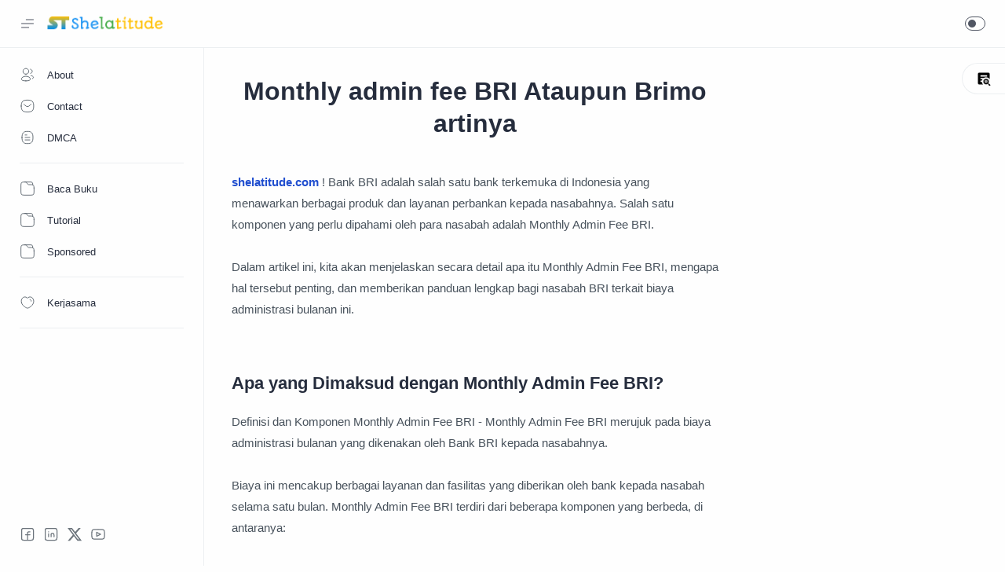

--- FILE ---
content_type: text/html; charset=UTF-8
request_url: https://www.shelatitude.com/2023/07/monthly-admin-fee-bri-ataupun-brimo.html
body_size: 46095
content:
<!DOCTYPE html>
<html dir='ltr' lang='id'>

  <head>

  
<title>Monthly admin fee BRI Ataupun Brimo artinya - Shelatitude</title>
<meta charset='UTF-8'/>
<meta content='width=device-width, initial-scale=1' name='viewport'/>
<meta content='IE=edge' http-equiv='X-UA-Compatible'/>
<link href='https://www.shelatitude.com/2023/07/monthly-admin-fee-bri-ataupun-brimo.html' rel='canonical'/>
<link href='https://www.shelatitude.com/2023/07/monthly-admin-fee-bri-ataupun-brimo.html' hreflang='x-default' rel='alternate'/>
<meta content='Dalam artikel ini, kita akan menjelaskan secara detail apa itu Monthly Admin Fee BRI, mengapa hal tersebut penting, dan memberikan panduan lengkap ' name='description'/>
<meta content='blogger' name='generator'/>
<link rel="alternate" type="application/atom+xml" title="Shelatitude - Atom" href="https://www.shelatitude.com/feeds/posts/default" />
<link rel="alternate" type="application/rss+xml" title="Shelatitude - RSS" href="https://www.shelatitude.com/feeds/posts/default?alt=rss" />
<link rel="service.post" type="application/atom+xml" title="Shelatitude - Atom" href="https://www.blogger.com/feeds/5146151444873350006/posts/default" />

<link rel="alternate" type="application/atom+xml" title="Shelatitude - Atom" href="https://www.shelatitude.com/feeds/5773307471174696437/comments/default" />
<meta content='#fefefe' name='theme-color'/>
<meta content='#fefefe' name='msapplication-navbutton-color'/>
<meta content='#fefefe' name='apple-mobile-web-app-status-bar-style'/>
<meta content='true' name='apple-mobile-web-app-capable'/>
<link href='https://www.shelatitude.com/favicon.ico' rel='apple-touch-icon' sizes='120x120'/>
<link href='https://www.shelatitude.com/favicon.ico' rel='apple-touch-icon' sizes='152x152'/>
<link href='https://www.shelatitude.com/favicon.ico' rel='icon' type='image/x-icon'/>
<link href='https://www.shelatitude.com/favicon.ico' rel='shortcut icon' type='image/x-icon'/>
<meta content='https://www.instagram.com/anggiskd/' property='article:author'/>
<meta content='https://www.instagram.com/anggiskd/' property='article:publisher'/>
<meta content='Shela' name='Author'/>
<meta content='article' property='og:type'/>
<meta content='id' name='geo.country'/>
<meta content='id_ID' property='og:locale'/>
<meta content='en_US' property='og:locale:alternate'/>
<meta content='Indonesia' name='geo.placename'/>
<meta content='Monthly admin fee BRI Ataupun Brimo artinya' property='og:title'/>
<meta content='https://www.shelatitude.com/2023/07/monthly-admin-fee-bri-ataupun-brimo.html' property='og:url'/>
<meta content='Shelatitude' property='og:site_name'/>
<meta content='article' property='og:type'/>
<meta content='Dalam artikel ini, kita akan menjelaskan secara detail apa itu Monthly Admin Fee BRI, mengapa hal tersebut penting, dan memberikan panduan lengkap ' property='og:description'/>
<meta content='Monthly admin fee BRI Ataupun Brimo artinya' property='og:image:alt'/>
<meta content='https://blogger.googleusercontent.com/img/b/R29vZ2xl/AVvXsEhcsvV_Y1M01Z-enUnrZDQc01jKuAvaAoJJkcarlndXDXBm6nNxbYsftyJGleIHCYXr7F1f8JihT7qalot12hNojeRZpP73IlWxjRbAiL-KWXVBu1bNvPcCnzTlZJHMEYCOONP8SxwJsOXNq6LEVcbeFtiCiYC46xAPLNeTp8KaSfnXCM-c1gpocWWh/s320/shelatitude%20com.png' property='og:image'/>
<meta content='Monthly admin fee BRI Ataupun Brimo artinya' name='twitter:title'/>
<meta content='https://www.shelatitude.com/2023/07/monthly-admin-fee-bri-ataupun-brimo.html' name='twitter:url'/>
<meta content='Dalam artikel ini, kita akan menjelaskan secara detail apa itu Monthly Admin Fee BRI, mengapa hal tersebut penting, dan memberikan panduan lengkap ' name='twitter:description'/>
<meta content='summary_large_image' name='twitter:card'/>
<meta content='Monthly admin fee BRI Ataupun Brimo artinya' name='twitter:image:alt'/>
<meta content='https://blogger.googleusercontent.com/img/b/R29vZ2xl/AVvXsEhcsvV_Y1M01Z-enUnrZDQc01jKuAvaAoJJkcarlndXDXBm6nNxbYsftyJGleIHCYXr7F1f8JihT7qalot12hNojeRZpP73IlWxjRbAiL-KWXVBu1bNvPcCnzTlZJHMEYCOONP8SxwJsOXNq6LEVcbeFtiCiYC46xAPLNeTp8KaSfnXCM-c1gpocWWh/s320/shelatitude%20com.png' name='twitter:image:src'/>
<meta content='NUpUN1NHbkprVjBoTkZndjhEalhlaGo4VFlxTmxBT1Z2SGkzWjFjZEVBST01' name='dmca-site-verification'/>
<meta content='zChYd4R8hEJBc92QY3KYO2o2yktXqlonAkUwLCynh70' name='google-site-verification'/>
<meta content='0kWssnV74i8whOi0hl1QbOoDOFpsxJTTHEf-Fr7RMn4' name='google-site-verification'/>
<meta content='aeb77af653a97f79' name='yandex-verification'/>
<meta content='Shelatitude' name='copyright'/>
<script type='application/ld+json'>
	{ 
	  "@context": "https://schema.org", 
	  "@type": "WebSite", 
	  "@id": "#website", 
	  "url": "https://www.shelatitude.com/", 
	  "name": "Shelatitude",
	  "potentialAction": { 
		"@type": "SearchAction", 
		"target": "https://www.shelatitude.com/search?q={search_term}", 
		"query-input": "required name=search_term" 
			} 
		}
		</script>
<!--[ CSS stylesheet ]-->
  <style><!-- /* <style id='page-skin-1' type='text/css'><!--
/* Variable color */
:root{
--head-color: #262d3d ;
--body-color: #48525c ;
--body-altColor: #767676 ;
--body-bg: #fefefe ;
--link-color: #204ecf ;
--link-bg: #204ecf ;
--icon-color: #48525c ;
--icon-alt: #455065 ;
--icon-sec: #767676 ;
--header-text: #48525c ;
--header-title: 17px ;
--header-bg: #fefefe ;
--header-icon: #262d3d ;
--header-height: 60px ;
--notif-height: 45px ;
--notif-bg: #e1f5fe ;
--notif-color: #01579b ;
--content-bg: #fefefe ;
--content-border: #eceff1 ;
--transparent-bg: rgba(0,0,0,.03);
--page-maxContent: 780px ;
--post-titleSize: 32px ;
--post-fontSize: 15px ;
--post-titleSizeMobile: 22px ;
--post-fontSizeMobile: 15px ;
--widget-titleSize: 15px ;
--widget-titleWeight: 400 ; /* Fill with 400(normal) or 700(bold) */
--widget-titleAfter: 1px ;
--nav-width: 260px ;
--nav-border: 1px ;
--nav-text: #262d3d ;
--nav-icon: #48525c ;
--nav-bg: #fefefe ;
--font-head: Poppins, sans-serif ;
--font-body: 'Noto Sans', sans-serif ;
--font-code: 'Fira Mono', monospace ;
--transition-1: all .1s ease ;
--transition-2: all .2s ease ;
--transition-4: all .4s ease ;
--highlight-bg: #f6f6f6 ;
--highlight-color: #2f3337 ;
--highlight-orange: #b75501 ;
--highlight-blue: #015692 ;
--highlight-green: #54790d ;
--highlight-red: #f15a5a ;
--highlight-comment: #656e77 ;
--dark-text: #fefefe ;
--dark-textAlt: #989b9f ;
--dark-link: #005af0 ;
--dark-bg: #1e1e1e ;
--dark-bgAlt: #2d2d30 ;
--dark-bgSec: #252526 ;
}
/* Font Body */
@font-face { font-family: &#39;Roboto&#39;; font-style: normal; font-weight: 400; src: local(&#39;Roboto Regular&#39;), local(&#39;Roboto-Regular&#39;), url(https://themes.googleusercontent.com/static/fonts/roboto/v11/2UX7WLTfW3W8TclTUvlFyQ.woff) format(&#39;woff&#39;);} format(&#39;woff&#39;);}
html,button,input,select,textarea{font-family:sans-serif}article,aside,details,figcaption,figure,footer,header,hgroup,menu,nav,section{display:block}body{line-height:1;display:block}html{display:block}blockquote,q{quotes:none}blockquote:before,blockquote:after,q:before,q:after{content:&#39;&#39;content:none}table{border-collapse:collapse;border-spacing:0}
/* Standar CSS */
*,:after,:before{-webkit-box-sizing:border-box;box-sizing:border-box}
h1, h2, h3, h4, h5, h6{margin:0;font-weight:700;font-family:var(--font-head);color:var(--head-color)} h1{font-size:1.5rem} h2{font-size:1.4rem} h3{font-size:1.3rem} h4{font-size:1.2rem} h5{font-size:1.1rem} h6{font-size:1.0rem}
a{color:var(--link-color);text-decoration:none} a:hover{opacity:.7;transition:opacity .15s}
table{border-spacing:0} iframe{max-width:100%;border:0;margin-left:auto;margin-right:auto} input, button, select, textarea{font:inherit;font-size:100%;color:inherit;line-height:normal;vertical-align:baseline} img{display:block;position:relative;max-width:100%;height:auto}
svg{width:22px;height:22px;fill:var(--icon-color)}
svg.line, svg .line{fill:none!important;stroke:var(--icon-color);stroke-linecap:round;stroke-linejoin:round;stroke-width:1}
svg.c-1, svg .c-1{fill:var(--icon-alt)}
svg.c-2, svg .c-2{fill:var(--icon-sec); opacity:.4}
.hidden, .replaced{display:none} .invisible{visibility:hidden} .clear{width:100%;display:block;margin:0;padding:0;float:none;clear:both}
.fullClose{display:block;position:fixed;top:0;left:0;right:0;bottom:0;z-index:2;transition:var(--transition-1);background:transparent;opacity:0;visibility:hidden}
.free:after, .new:after{content:'Free!';color:var(--link-color);font-size:85%;font-weight:400;margin-left:5px} .new:after{content:'New!'}
/* Main Element */
html{scroll-behavior:smooth;overflow-x:hidden}
body{position:relative;margin:0;padding:0!important;width:100%;font-family:var(--font-body);font-size:14px;color:var(--body-color);background-color:var(--body-bg);-webkit-font-smoothing: antialiased; word-break: break-word}
.mainWrapper{position:relative}
/* Header Notification */
.notifContent{display:flex;align-items:center; position:relative; background-color:var(--notif-bg);color:var(--notif-color); padding:10px 25px; font-size:90%;line-height:1.5em; transition:var(--transition-1);overflow:hidden}
.notifContent label{margin-left:auto; display:flex;align-items:center}
.notifContent label svg.line{width:20px;height:20px; stroke:var(--notif-color)}
.notifText{width:calc(100% - 20px); padding-right:12px}
.notifInput:checked ~ .notifContent{height:0; padding-top:0;padding-bottom:0; opacity:0;visibility:hidden}
.notifAlt{display:flex;align-items:center;justify-content:space-between}
.notifAlt a{flex-shrink:0;white-space:nowrap;display:block; margin-left:10px;padding:8px 12px;border-radius:3px; background-color:#fff; font-size:12px; box-shadow:0 10px 8px -8px rgb(0 0 0 / 12%)}
/* Header Section */
header{width:100%;background-color:var(--header-bg);color:var(--header-text);z-index:10; transition:var(--transition-1);border-bottom:1px solid var(--content-border);position:sticky;top:0}
header a{color:inherit}
header svg{width:20px;height:20px;fill:var(--header-icon)}
header svg.line, header svg .line{fill:none;stroke:var(--header-icon)}
.Header{margin:auto 0;background-repeat:no-repeat;background-size:100%;background-position:center}
.Header a{display:block}
.Header img{max-width:150px;max-height:45px}
.Header h1, .Header h2{display:block; font-size:var(--header-title); font-weight:700;color:inherit}
.Header .headerTitle{max-width:170px;overflow:hidden;white-space:nowrap;text-overflow:ellipsis; display:block}
.headerContent{position:relative;height:60px;display:flex}
.headerDiv{display:flex;align-items:center}
.headerLeft{padding-left:25px;flex:0 0 auto;width:var(--nav-width)}
.headerLeft .headerIcon{margin-right:15px}
.headerRight{padding-left:25px;padding-right:25px; flex:1 0 auto;width:calc(100% - var(--nav-width))}
.headerRight .headerIcon{margin-left:auto; position:relative}
.headerSearch{width:100%;max-width:550px}
.headerSearch form{position:relative;width:100%;font-size:95%}
.headerSearch input[type=text]{display:block;width:100%;outline:0;border:0;border-radius:10px; background-color:var(--transparent-bg); padding:12px 48px}
.headerSearch input[type=text]:focus ~ .close{opacity:1;visibility:visible}
.headerSearch button{background:transparent;border:0;outline:0;padding:0; position:absolute;left:15px;top:0;bottom:0; display:flex;align-items:center}
.headerSearch button svg{width:18px;height:18px; opacity:.7}
.headerSearch button.close{right:12px;left:auto;opacity:0;visibility:hidden; transition:var(--transition-4)}
.headerSearch button.close svg{width:16px;height:16px}
.headerIcon{display:flex;align-items:center; font-size:11px}
.headerIcon > *{display:flex;align-items:center; position:relative}
.headerIcon > *:not(:first-child){margin-left:12px}
.headerIcon label.navMenu:after{content:'';width:45px;height:45px;display:block; background-color:var(--transparent-bg); border-radius:50%; position:absolute;top:-12.5px;left:-12.5px; opacity:0;visibility:hidden; transition:var(--transition-1);transform: scale(.75,.75)}
.headerIcon a.navMenu:after{content:attr(data-text); opacity:.7;margin-left:8px}
.headerIcon .navMenu:hover:after{opacity:1;visibility:visible;transform: scale(1,1)}
.headerIcon .navMenu svg, .headerIcon .navMenu .ham{display:block; transition:var(--transition-2);z-index:2}
.headerIcon .navMenu .svg-2{position:absolute; opacity:0;visibility:hidden}
.headerIcon .navMenu .ham{width:20px;height:20px; display:flex;align-items:center}
.headerIcon .navMenu .ham span{display:block;padding: 0 2px; width:inherit; opacity:.8}
.headerIcon .navMenu .ham i, .headerIcon .navMenu .ham span:before, .headerIcon .navMenu .ham span:after{content:'';display:block;width:100%; border-top:1px solid var(--header-icon)}
.headerIcon .navMenu .ham i{margin:4px 0}
.headerIcon .navSearch, .headerIcon a.navMenu{display:none}
.headerIcon .navDark i{display:flex;align-items:center; width:26px;height:18px; border-radius:10px;border:1px solid var(--header-icon); opacity:.8}
.headerIcon .navDark i:before{content:'';display:block;position:relative;left:3px; width:10px;height:10px; border-radius:50%;background-color:var(--header-icon); transition:var(--transition-1)}
.headerIcon .navDark:before{content:attr(data-text);opacity:0; transition:var(--transition-2); white-space:nowrap; position:absolute;left:0}
.headerIcon .navDark:hover:before{opacity:.7;padding-right:8px;left:-32px}
.headerIcon .headerProfile{display:block; position:absolute;top:-10px;right:0; margin:0; width:250px;max-height:400px; background-color:var(--content-bg); border:1px solid var(--content-border);border-radius:8px;box-shadow:0 10px 8px -8px rgb(0 0 0 / 12%); transition:var(--transition-1); overflow:hidden;z-index:3;opacity:0;visibility:hidden; font-size:12px}
.headerIcon .headerProfile ul{margin:0;padding:0;list-style:none}
.headerIcon .headerProfile .socialLink{padding:15px 15px; border-top:1px solid var(--content-border)}
.headerIcon .headerProfile .widget:not(:first-child){margin-top:15px}
.headerIcon .closeProfile{display:block;position:fixed;margin:0}
.profInput:checked ~ .mainWrapper .headerIcon .headerProfile{opacity:1;visibility:visible; top:0}
.profInput:checked ~ .mainWrapper .headerIcon .closeProfile{opacity:1;visibility:visible}
.navInput:checked ~ .mainWrapper .headerIcon .navMenu .svg-1{opacity:0;visibility:hidden}
.navInput:checked ~ .mainWrapper .headerIcon .navMenu .svg-2{opacity:1;visibility:visible}
.darkMode .headerIcon label.navMenu:after, .darkMode .headerSearch input[type=text]{background-color:rgba(255,255,255,.1)}
.darkMode .headerIcon .navDark i, .darkMode .headerIcon .navMenu .ham i, .darkMode .headerIcon .navMenu .ham span:before, .darkMode .headerIcon .navMenu .ham span:after{border-color:var(--dark-text)}
.darkMode .headerIcon .navDark i:before{left:10px;background-color:var(--dark-text)}
/* Widget Profile */
.Profile .profileHeader{padding:12px 10px 10px; font-size:12px}
.Profile .profileHeader svg{width:18px;height:18px}
.Profile .profileHeader label{display:flex;align-items:center}
.Profile .profileHeader label:after{content:attr(data-text);padding-left:8px;opacity:.7}
.Profile .defaultAvatar{width:100%;height:100%; display:flex;align-items:center;justify-content:center}
.Profile .profileImg{width:100%;height:100%;background-repeat:no-repeat;background-size:100%;background-position:center}
.Profile .team{padding:10px 0; overflow-y:auto;max-height:280px}
.Profile .team .profileLink{display:flex;align-items:center;padding:7px 15px}
.Profile .team .profileLink:hover{background-color:var(--transparent-bg)}
.Profile .team .profileImage{flex-shrink:0; width:36px;height:36px; border-radius:27px;background-color:var(--transparent-bg); overflow:hidden}
.Profile .team .profileName{flex-grow:1;padding-left:12px; color:inherit; font-weight:600;font-family:var(--font-head); overflow:hidden;text-overflow:ellipsis;white-space:nowrap}
.Profile .team .profileName:after{content: 'Author' ; display:block; font-weight:400;font-size:11px;font-family:var(--font-body); opacity:.7}
.Profile .team li:not(:first-child) .profileName:after{content: 'Contributor' }
.Profile .solo{padding:15px;text-align:center}
.Profile .solo .profileImage{margin:0 auto 10px; width:60px;height:60px; border-radius:30px;background-color:var(--transparent-bg); overflow:hidden}
.Profile .solo .profileLink{display:block;color:inherit; font-weight:600;font-size:13px;font-family:var(--font-head); overflow:hidden;text-overflow:ellipsis;white-space:nowrap}
.Profile .solo .profileText{opacity:.7; line-height:1.6em}
.Profile .solo .profileData{display:inline-flex;margin-top:10px; font-size:12px; color:var(--link-color)}
.Profile .solo .profileData:after{content:attr(data-text); padding-left:8px}
.Profile .solo .profileData svg{width:18px;height:18px;fill:var(--link-color)}
.Profile .solo .profileData svg.line{fill:none;stroke:var(--link-color)}
/* Widget Social Media */
.socialLink{display:flex;align-items:flex-start;justify-content:center; margin:0;padding:0;list-style:none}
.socialLink li:not(:last-child){margin-right:10px}
.socialLink li:first-child{margin-left:auto}
.socialLink li:last-child{margin-right:auto}
.socialLink li .link{display:flex;align-items:center}
.socialLink li a{opacity:.8}
#LinkList002{position:fixed;left:0;right:0;bottom:0; width:calc(var(--nav-width) - var(--nav-border));background-color:var(--nav-bg); padding:20px 20px 30px 25px; transition:var(--transition-1)}
#LinkList002 ul{justify-content:flex-start}
#LinkList002 li:first-child{margin-left:0}
#LinkList002 label{display:none;align-items:center; opacity:0;visibility:hidden}
#mobile-menu{position:fixed;left:0;right:0;bottom:0; background-color:var(--nav-bg);border-top:var(--nav-border) solid var(--content-border); padding:0 25px; border-radius:0px 0px 0 0; box-shadow:0 5px 15px 0 rgb(0 0 0 / 12%); z-index:1}
#mobile-menu .mobileMenu{display:flex;align-items:center;justify-content:center; height:50px; margin:0;padding:0;list-style:none}
#mobile-menu .mobileMenu li{width:20%;text-align:center}
#mobile-menu .mobileMenu li > *{display:inline-flex;align-items:center}
#mobile-menu .mobileMenu li > *:hover svg, .onHome #mobile-menu .mobileMenu li.mHome svg{opacity:.7}
#mobile-menu .mobileMenu li > *:hover svg .fill, .onHome #mobile-menu .mobileMenu li.mHome svg .fill{fill:var(--nav-icon)}
.darkMode #mobile-menu .mobileMenu li > *:hover svg .fill, .darkMode #mobile-menu .mobileMenu li.mDark svg .fill, .darkMode.onHome #mobile-menu .mobileMenu li.mHome svg .fill{fill:var(--dark-text)}
/* Mobile Menu */
#mobile-menu{display:none}
/* Main Menu */
.mainInner{margin-left:var(--nav-width);margin-bottom:0; padding:25px; transition:var(--transition-1); position:relative}
.mainMenu{position:fixed;top:0;left:0;bottom:0; width:var(--nav-width);background-color:var(--nav-bg);border-right:var(--nav-border) solid var(--content-border); font-size:13px;color:var(--nav-text); transition:var(--transition-1); z-index:2}
.mainMenu .section{padding-top:calc(var(--header-height) + 15px);padding-bottom:90px; height:100%}
.mainMenu .section:hover{overflow-y:auto}
.mainMenu .fullClose.menu{transition:var(--transition-1)}
.mainMenu svg{width:20px;height:20px;fill:var(--nav-icon)}
.mainMenu svg.line{fill:none;stroke:var(--nav-icon)}
.mainMenu ul{margin:0;padding:0;list-style:none}
.htmlMenu > li{position:relative}
.htmlMenu > li.break:after{content:'';display:block;width:calc(100% - 50px);border-bottom:1px solid var(--content-border);margin:12px 25px}
.htmlMenu > li li{transition:var(--transition-2); max-height:0;opacity:0;visibility:hidden}
.htmlMenu > li li a{white-space:nowrap; display:block;position:relative; padding:10px 25px 10px 60px; color:inherit; opacity:.7}
.htmlMenu .link:before, .htmlMenu > li li a:before{content:''; white-space:nowrap;overflow:hidden;text-overflow:ellipsis; position:absolute;top:0;left:0;bottom:0; display:block;background-color:transparent; width:2px; border-radius:0 2px 2px 0}
.htmlMenu .link:hover:before, .htmlMenu > li li a:hover:before{background-color:var(--link-color); opacity:.7}
.htmlMenu .link:hover svg, #LinkList002 label:hover svg, .socialLink li .link:hover svg{fill:var(--link-color)}
.htmlMenu .link:hover svg.line, #LinkList002 label:hover svg.line, .socialLink li .link:hover svg.line{fill:none;stroke:var(--link-color)}
.htmlMenu .link{white-space:nowrap; display:flex;align-items:center;width:100%; padding:10px 25px;position:relative; color:inherit}
.htmlMenu .link svg{flex-shrink:0;margin-right:15px}
.htmlMenu .link svg.down{width:16px;height:16px; margin-left:auto;margin-right:0}
.htmlMenu .link .name{display:block; white-space:nowrap;overflow:hidden;text-overflow:ellipsis; font-weight:400}
.htmlMenu a.link:hover, .htmlMenu > li li a:hover{background-color:var(--transparent-bg)}
.htmlMenu .close{position:fixed;top:0;left:0;right:0; width:calc(var(--nav-width) - var(--nav-border));height:var(--header-height);background-color:var(--nav-bg); display:flex;align-items:center; transition:var(--transition-1); z-index:2}
.htmlMenu .close .link:before{display:none}
.htmlMenu .close .link .name:before{content:attr(data-text); font-size:12px;opacity:.7}
.htmlMenu .dropMenu:checked ~ .link svg.down{transform: rotate(180deg)}
.htmlMenu .dropMenu:checked ~ ul li{max-height:40px; opacity:1;visibility:visible}
.navInput:checked ~ .mainWrapper .mainInner, .navInput:checked ~ .mainWrapper footer{margin-left:68px}
.navInput:checked ~ .mainWrapper .mainMenu{width:68px}
.navInput:checked ~ .mainWrapper .htmlMenu .close,
.navInput:checked ~ .mainWrapper .mainMenu #LinkList002{width:calc(68px - var(--nav-border))}
.navInput:checked ~ .mainWrapper .mainMenu #LinkList002 ul{display:none}
.navInput:checked ~ .mainWrapper .mainMenu #LinkList002 label{display:flex; opacity:1;visibility:visible}
.navInput:checked ~ .mainWrapper .htmlMenu a.link:hover{background-color:transparent}
.navInput:checked ~ .mainWrapper .htmlMenu .link .name,
.navInput:checked ~ .mainWrapper .htmlMenu .link svg.down{display:none}
.navInput:checked ~ .mainWrapper .htmlMenu .dropMenu:checked ~ ul li{max-height:0; opacity:0;visibility:hidden}
.navInput:checked ~ .mainWrapper .htmlMenu > li.break:after{width:calc(100% - 45px)}
/* Large Section */
.largeSection .widget{margin-bottom:30px}
/* blogContent Section */
.blogContent .widget .title{display:flex;align-items:center;justify-content:center; margin:0 0 30px; font-size:var(--widget-titleSize);font-weight:var(--widget-titleWeight);font-family:var(--font-body);position:relative}
.blogContent .widget .title:after{content:'';display:block;width:18px;position:absolute;bottom:-8px;border-bottom:var(--widget-titleAfter) solid var(--dark-textAlt)}
.blogContent .widget .title.search{font-size:14px; display:block}
.blogContent .widget .title.search:after{display:none}
.blogContent .widget .title.search span{font-weight:400;font-size:90%; opacity:.7; margin-right:8px}
.blogContent .widget .title.search span:before{content:attr(data-text)}
.blogContent .widget .title.search span.home:after{content:'/'; margin-left:8px}
.blogContent .widget .title svg{height:18px;width:18px; opacity:.7}
.blogContent .widget .imgThumb{display:block;position:absolute;top:50%;left:50%;max-width:none;max-height:105%; font-size:12px;text-align:center; transform:translate(-50%, -50%)}
.blogContent .widget:not(:last-child), .blogContent .sidebar > *:not(:last-child){margin-bottom:50px}
.blogContent .widget input[type=text], .blogContent .widget input[type=email], .blogContent .widget textarea{display:block;width:100%;border:1px solid rgba(230,230,230,1);border-radius:2px;outline:0; padding:15px 15px;margin-bottom:15px}
.blogContent .widget input[type=text]:focus, .blogContent .widget input[type=email]:focus, .blogContent .widget textarea:focus{border-color:var(--body-altColor)}
.blogContent .widget input[type=button], .blogContent .widget input[type=submit]{display:inline-flex;align-items:center; margin:15px 0 0;padding:10px 20px; outline:0;border:0;border-radius:2px; color:#fefefe; background-color:var(--link-bg); font-size:14px;font-family:var(--font-body); white-space:nowrap;overflow:hidden;max-width:100%}
.blogContent .widget input[type=button]:hover, .blogContent .widget input[type=submit]:hover{opacity:.7}
.blogContent{display:flex;flex-wrap:wrap}
.blogContent .mainbar{flex:1 0 calc(100% - 330px);width:calc(100% - 330px); }
.blogContent .mainbar{margin-right:auto;margin-left:auto; transition:var(--transition-1)}
.blogContent .mainbar > *:not(:last-child){margin-bottom:25px;padding-bottom:25px; border-bottom:1px solid var(--content-border)}
.blogContent .mainbar > .no-items{margin-bottom:0;padding-bottom:0;border-bottom:0}
.blogContent .mainbar{max-width:780px}
.blogContent .sidebar{max-width:600px}
.blogContent .sidebar{flex:0 0 330px;width:330px; padding-left:30px}
.blogContent .sidebar #side-sticky{position:-webkit-sticky;position:sticky;top:75px}
.onPage .blogContent .mainbar, .onPage footer .creditInner{max-width:var(--page-maxContent); margin-left:auto;margin-right:auto}
/* blogPosts Section */
.blogPosts{display:flex;flex-wrap:wrap; position:relative;width:calc(100% + 20px);left:-10px;right:-10px} .blogPosts.empty{width:100%;left:0} .blogPosts.empty ~ .blogPager{justify-content:flex-start} .blogPosts .hentry{padding:10px 10px 40px;border-radius:8px;border:1px solid #d1d2d5;border-radius:1px;display:block;position:relative; width:calc(33.333% - 20px); margin-left:10px;margin-right:10px;margin-bottom:10px; padding-bottom:38px} .blogPosts .hentry.noInfo, .blogPosts .hentry.product, .blogPosts div.hentry, .blogPosts .hentry.noComment{padding-bottom:14px} .blogPosts .hentry.noAd .widget, .Blog ~ .HTML{display:none} .onItem .blogPosts{display:block; width:100%;left:0;right:0} .onItem .blogPosts .hentry{width:100%; margin-left:0;margin-right:0;margin-bottom:0;padding-bottom:0;border:none;box-shadow:none}
.bayang{padding:10px 10px 40px;border-radius:8px;border:1px solid var(--content-border);border-radius:8px;box-shadow: 0px 0px 10px 0px rgba(0,0,0,0.1);display:block;position:relative; width:calc(33.333% - 20px); margin-left:5px;margin-right:5px;margin-bottom:10px; padding-bottom:38px}
/* gridLayout */
@media screen and (max-width:480px){
.gridLayout .blogPosts .hentry{width:calc(100% - 15px); margin-bottom:0}
.gridLayout .blogPosts .hentry:not(:last-child){margin-bottom:50px}
.gridLayout .postEntry.snippet, .gridLayout .postHeader, .gridLayout .postInfo, .gridLayout .postLabel.sponsored{font-size:90%}
.gridLayout .postEntry.snippet.productPrice, .gridLayout.listMode .blogPosts .postEntry.snippet.productPrice{font-size:14px}
.gridLayout .postTitle{font-size:1.1rem}
.gridLayout.listMode .blogPosts .hentry, .gridLayout.listMode .blogPosts .hentry:not(:last-child){margin-bottom:30px}
.gridLayout.listMode .blogPosts .postEntry.snippet, .gridLayout.listMode .blogPosts .postHeader, .gridLayout.listMode .blogPosts .postInfo, .gridLayout.listMode .blogPosts .postLabel.sponsored{font-size:12px}}
/* Breadcrumbs */
.breadcrumbs{display:flex;align-items:baseline; margin-bottom:10px}
.breadcrumbs a{color:inherit}
.breadcrumbs > *:not(:last-child):after{content:'/'; margin-left:8px;font-size:90%;opacity:.7}
.breadcrumbs > *{display:inline-flex;align-items:baseline;flex-shrink:0; margin-right:8px}
.breadcrumbs .titleLink:before{content:attr(data-text)}
/* Article Section */
.postThumbnail{flex:0 0 calc(33.333% - 12.5px);overflow:hidden;border-radius:2px; margin-bottom:20px}
.postThumbnail > *{display:block;position:relative;padding-top:52.335%; transition:var(--transition-2); color:inherit}
.postThumbnail a{background: var(--transparent-bg) url("data:image/svg+xml,<svg xmlns='http://www.w3.org/2000/svg' x='0px' y='0px' viewBox='0 0 50 50'><path d='M25.251,6.461c-10.318,0-18.683,8.365-18.683,18.683h4.068c0-8.071,6.543-14.615,14.615-14.615V6.461z' fill='rgba(0,0,0,.1)'><animateTransform attributeType='xml' attributeName='transform' type='rotate' from='0 25 25' to='360 25 25' dur='0.6s' repeatCount='indefinite'/></path></svg>") center / 26px no-repeat}
.postThumbnail div{background: var(--transparent-bg)}
.postThumbnail div span:before{content:attr(data-text); opacity:.7; white-space:nowrap}
.postTitle{font-size:.9rem;line-height:1.5em}
.postTitle a, .postEntry.snippet, .itemTitle a, .itemEntry{color:inherit; display:-webkit-box;-webkit-line-clamp:2;-webkit-box-orient:vertical;overflow:hidden}
.postTitle a, .itemTitle a{-webkit-line-clamp:3}
.postTitle a:hover, .itemTitle a:hover{} /* Add color here to change Post Title hover efect */
.postEntry.snippet, .itemEntry{display:none} /* Change to display:none if you want to hide post snippets */
.postEntry.snippet, .itemEntry{margin:12px 0 0;font-size:90%;line-height:1.6em; opacity:.8}
.postEntry.snippet, .postHeader, .postInfo, .postLabel.sponsored{font-size:90%}
.postEntry.snippet.productPrice, .itemEntry.productPrice{display:block; font-size:14px; color:var(--link-color);opacity:1}
.postHeader{margin-bottom:8px; line-height:1.5em}
.postInfo{display:flex;align-items:flex-start;justify-content:space-between;margin: 10px 10px; position:absolute;bottom:0;left:0;right:0}
.postInfo a{color:inherit}
.postTimestamp, .postMore{padding-right:10px}
.postComment, .postTimestamp, .postMore{overflow:hidden}
.postComment:before, .postTimestamp:after, .postMore:before{content:attr(data-text); display:block;line-height:20px; white-space:nowrap;text-overflow:ellipsis;overflow:hidden; opacity:.8}
.postComment{display:flex;align-items:flex-start; margin-left:auto; flex-shrink:0}
.postComment svg{width:16px;height:16px; margin-left:5px}
.postComment:hover svg{fill:var(--link-color)}
.postComment:hover svg.line{fill:none;stroke:var(--link-color)}
.postComments, .postTimes > *{display:flex;align-items:center; flex-shrink:0}
.postComments > *{display:flex;align-items:center;justify-content:center; width:34px;height:34px; border:1px solid rgb(230,230,230);border-radius:100px; position:relative}
.postComments > a{overflow:visible}
.postComments > a:before{line-height:18px; position:absolute;top:-7px;right:-5px; padding:0 6px;border-radius:10px;font-size:11px; z-index:1;opacity:1; background-color:rgb(230,230,230)}
.postComments > *:not(:last-child){margin-right:8px}
.postComments svg{width:18px;height:18px; margin:0}
.postComments > *:hover{border-color:var(--icon-color); opacity:.8}
.postComments > *:hover svg, .postComments > *:hover svg.line .fill{fill:var(--icon-color)}
.postComments > *:hover svg.line{fill:none;stroke:var(--icon-color)}
.postLabel{font-size:inherit; white-space:nowrap;text-overflow:ellipsis;overflow:hidden}
.postLabel:before{content:attr(data-text) ' '; opacity:.7}
.postLabel > *{font-weight:400;color:inherit}
.postLabel > *:before{content:attr(data-text)}
.postLabel > *:not(:last-child):after{content:','}
.postLabel > a{display:inline-flex}
.postLabel > a:hover, .postMore:hover{color:var(--link-color)}
.postLabel.sponsored{display:flex;align-items:center; margin-bottom:8px; line-height:1.5em}
.postLabel.sponsored svg{width:14px;height:14px; margin-right:5px; flex-shrink:0}
.postLabel.sponsored svg:before, .postLabel.sponsored > *:not(:last-child):after{display:none}
.postLabel.sponsored span{width:calc(100% - 23px); white-space:nowrap;text-overflow:ellipsis;overflow:hidden; opacity:.8}
.postLabel.sponsored a{opacity:.8}
.postAuthor, .postTimes{display:flex;align-items:center;flex-grow:1; width:50%;}
.postAuthorImage{flex-shrink:0; margin-right:12px}
.postAuthorImage .authorImage, .postAuthors .authorImg{width:34px;height:34px;border-radius:100px; background-size:100%;background-position:center;background-repeat:no-repeat}
.postAuthorName{flex-grow:1; width:calc(100% - 44px)}
.postAuthorName .authorName:after{content:attr(data-write); opacity:.7;display:block;font-size:11px}
.postAuthorName .authorName{max-width:170px; display:block;overflow:hidden;text-overflow:ellipsis;white-space:nowrap}
.postAuthorName .authorName > *:before{content:attr(data-text)}
.postAuthorName .authorName > *:hover{text-decoration:underline}
.postAuthors{display:flex; max-width:400px;margin:30px 0; padding:12px;line-height:1.7em; border:1px solid #c2c3c4;border-radius:5px; font-size:13px}
.postAuthors .authorImage{flex-shrink:0; margin-top:6px;margin-right:12px}
.postAuthors .authorImg{display:flex;align-items:center;justify-content:center}
.postAuthors .authorInfo{flex-grow:1; width:calc(100% - 46px)}
.postAuthors .authorName:before{content:attr(data-write) ' '; font-size:12px; opacity:.7}
.postAuthors .authorName:after, .postAuthors .authorAbout:before{content:attr(data-text)}
.postAuthors .authorAbout{margin:0; font-size:12px;opacity:.8;line-height:1.5em; display:-webkit-box;-webkit-line-clamp:2;-webkit-box-orient:vertical;overflow:hidden}
.darkMode .postAuthors{background-color:var(--dark-bgSec); border:0}
.postTimes{width:100%; margin-top:25px; font-size:90%;line-height:20px;justify-content: space-between}
.postTimes svg{width:14px;height:14px; margin-right:6px}
.postTimes .postTimestamp{padding-right:20px}
.postTimes .postTimestamp:before{opacity:.8}
.postTimes .postTimestamp:after{display:inline}
.postTimes .postReadtime span{opacity:.8}
.postTimes .postTimestamp.updated:before{content:'Updated: '}
.postTimes .postTimestamp.published:before{content:'Published: '}
.postShare{margin:30px 0;padding-bottom:30px;border-bottom:1px solid #d1d2d5} .postShare svg.line{stroke-width:1.5} .shareContent{display:flex;align-items:center;line-height:1.8em} .shareContent:before{content:attr(data-text); flex:0 0 auto;margin-right:30px;line-height:20px} .shareIcon:not(:last-child){margin-right:10px} .shareIcon > *{display:flex;align-items:center; padding:10px 12px;border:1px solid var(--body-altColor);border-radius:0px; font-size:90%;color:#fefefe;line-height:20px;white-space:nowrap} .shareIcon svg{width:20px;height:20px; flex-shrink:0} .shareIcon.facebook a{background-color:#568fce;border-color:#568fce} .shareIcon.twitter a{background-color:#27c2f5;border-color:#27c2f5} .shareIcon.whatsapp a{background-color:#25D366;border-color:#25D366} .shareIcon a svg{fill:#fefefe} .shareIcon a:after{content:attr(aria-label); padding-left:12px} .darkMode .shareIcon svg{opacity:.8}
.shareInner{position:fixed;top:0;right:0;bottom:0;left:0; display:flex;align-items:center;justify-content:center; z-index:20; transition:var(--transition-1); opacity:0;visibility:hidden} .shareBlock{width:100%;max-width:500px;max-height:90%; display:flex; margin:0 auto -100%; background-color:var(--content-bg);border-radius:8px; transition:inherit; z-index:3;overflow:hidden; position:relative; box-shadow:0 10px 8px -8px rgb(0 0 0 / 12%)} .shareBox{padding-top:60px;max-height:100%;width:100%;overflow-y:auto} .shareHeader{padding:20px; background-color:inherit; display:flex;align-items:center; position:absolute;top:0;left:0;right:0; z-index:1} .shareHeader:before, .sharePreview .previewTitle:before, .sharePreview .previewLabel > *:before{content:attr(data-text)} .shareHeader label{margin-left:auto;display:flex;align-items:center; font-size:11px} .shareHeader label svg.line{width:20px;height:20px; stroke-width:1} .shareHeader label:before{content:'Close'; opacity:.7;padding-right:8px} .sharePreview{padding:15px 20px; border:1px solid var(--content-border);border-left:0;border-right:0; display:flex;align-items:center} .sharePreview .previewImg{width:70px;height:70px;display:flex;flex-shrink:0;align-items:center;justify-content:center; background-color:var(--transparent-bg);background-size:cover;background-position:center;background-repeat:no-repeat; border-radius:5px; margin-right:15px} .sharePreview .previewImg svg{stroke-width:1;opacity:.6} .sharePreview .previewTitle{font-size:13px;line-height:1.5em; display:-webkit-box;-webkit-line-clamp:2;-webkit-box-orient:vertical;overflow:hidden} .sharePreview .previewLabel{font-size:12px;opacity:.7; margin-top:5px} .shareInner ul{display:flex;flex-wrap:wrap; list-style:none;margin:0;padding:10px 20px 20px} .shareInner li{width:25%;text-align:center} .shareInner li a, .shareInner li .copyLink{display:block; max-width:80px;height:80px; margin:0 auto;padding:15px 0;border-radius:2px;color:inherit} .shareInner li a:hover, .shareInner li .copyLink:hover{background-color:rgba(0,0,0,.03)} .shareInner li > * svg{width:26px;height:26px; opacity:.8} .shareInner li a:after, .shareInner li .copyLink:after{content:attr(data-text);display:block; margin-top:3px;font-size:12px;opacity:.7} .shareInner li input{margin:0;padding:0;outline:0;border:0;width:1px;height:0;opacity:0} .shareNotif span{position:absolute;left:0;right:0;bottom:-70px; font-size:90%; display:block;width:240px;margin:0 auto 20px;padding:15px 10px; border-radius:3px; background-color:rgba(0,0,0,.8);color:#fefefe; line-height:20px;text-align:center; opacity:0; transition:var(--transition-1); -webkit-animation:slidein 2s ease forwards;animation:slidein 2s ease forwards} .shareIn:checked ~ .shareInner{opacity:1;visibility:visible} .shareIn:checked ~ .shareInner .shareBlock{margin-bottom:0} .shareIn:checked ~ .shareInner .fullClose{background:rgba(0,0,0,.5);opacity:1;visibility:visible; -webkit-backdrop-filter:blur(5px); backdrop-filter:blur(5px)} .darkMode .shareBlock{background-color:var(--dark-bgSec)} .darkMode .sharePreview .previewImg{background-color:rgba(255,255,255,.1)} @media screen and (max-width: 640px){.shareIcon a:after{display:none}} @media screen and (max-width: 480px){.postShare:before{content:attr(data-text); display:block;width:100%;margin:0 0 15px} .shareContent:before{display:none} .shareIcon.facebook{flex-grow:1} .shareIcon.facebook a:after{content:attr(data-text); display:block} .shareInner{align-items:flex-end} .shareIn:checked ~ .shareInner .shareBlock{border-radius:15px 15px 0 0} .shareInner li > * svg{width:24px;height:24px}}
.onItem .postTitle{font-size:var(--post-titleSize); line-height:1.3em;text-align:center}
.onItem .postInfo{align-items:center;position:relative; margin-top:30px}
.onItem .postInfo.noAuthor.noComment, .onItem .postInfo.onSponsored{margin-top:0; display:none}
.onItem .postEntry{margin-top:40px; font-size:var(--post-fontSize); line-height:1.8em}
/* Article Style */
.postEntry h1, .postEntry h2, .postEntry h3, .postEntry h4, .postEntry h5, .postEntry h6{margin:1.7em 0 20px; font-weight:700; line-height:1.4em} .postEntry h1:target, .postEntry h2:target, .postEntry h3:target, .postEntry h4:target, .postEntry h5:target, .postEntry h6:target{padding-top:70px;margin-top:0} .postEntry p{margin:1.7em 0} .postEntry img{display:inline-block;border-radius:2px;height:auto !important} .postEntry img.fullImg{display:block!important; margin-bottom:10px; position:relative;left:0; width:100%;max-width:none}
.postEntry .widget, .post .postAd > *{margin:50px 0}
.post .separate{display:block;margin:4em 0} .post .separate:before{content:'\2027 \2027 \2027'; display:block;text-align:center; font-size:28px;font-style:normal; letter-spacing:0.6em;text-indent:0.6em;clear:both}
.post .note{position:relative; padding:20px 30px 20px 50px; background-color:#e1f5fe;color:#01579b; font-size:.85rem; line-height:1.62em;border-radius:2px} .post .note:before{content:'';position:absolute;left:18px;top:23px; width:20px;height:20px; background: url("data:image/svg+xml,<svg xmlns='http://www.w3.org/2000/svg' viewBox='0 0 24 24'><path class='c-1' d='M97.12279,268.37336c-.13228,0-.26368-.00488-.39685-.0142a5.51876,5.51876,0,0,1-2.23638-.65787,5.44391,5.44391,0,0,1-1.7614-1.52879.90938.90938,0,0,1,1.45777-1.08756,3.6387,3.6387,0,0,0,1.17546,1.021,3.66232,3.66232,0,0,0,4.34668-.625l2.74243-2.74554a3.66718,3.66718,0,0,0-2.61369-6.20353,3.76424,3.76424,0,0,0-2.57641,1.029l-1.56254,1.55543a.9087.9087,0,1,1-1.282-1.2882l1.5723-1.5652a5.56106,5.56106,0,0,1,3.86461-1.54922,5.48573,5.48573,0,0,1,3.89479,9.29531l-2.754,2.75663a5.47822,5.47822,0,0,1-3.87082,1.60781Z' transform='translate(-83.28591 -252.71361)'></path><path class='c-2' d='M90.76789,274.71361h-.04972a5.48607,5.48607,0,0,1-3.89479-9.29486l2.75485-2.75707a5.47484,5.47484,0,0,1,6.50317-.93575,5.52467,5.52467,0,0,1,1.76229,1.5288.90938.90938,0,0,1-1.45778,1.08756,3.67939,3.67939,0,0,0-1.17634-1.021,3.63292,3.63292,0,0,0-1.49417-.43946,3.6929,3.6929,0,0,0-1.54123.22195,3.638,3.638,0,0,0-1.30951.843l-2.7442,2.746a3.667,3.667,0,0,0,2.61369,6.20264,3.795,3.795,0,0,0,2.57552-1.02852l1.55277-1.5541a.9087.9087,0,1,1,1.28554,1.28465l-1.56342,1.5652A5.45087,5.45087,0,0,1,90.76789,274.71361Z' transform='translate(-83.28591 -252.71361)' opacity='0.4'></path></svg>") center / 20px no-repeat}
.post .textIndent{text-indent:2.2rem} .post .dropCap{float:left;margin:4px 8px 0 0; font-size:55px;line-height:45px} .post .extLink{display:inline-flex;align-items:center} .post .extLink:after{content:''; width:16px;height:16px; display:inline-block;margin-left:5px; background: url("data:image/svg+xml,<svg xmlns='http://www.w3.org/2000/svg' viewBox='0 0 24 24' fill='none' stroke='%23989b9f' stroke-width='1.5' stroke-linecap='round' stroke-linejoin='round'><path d='M18 13v6a2 2 0 0 1-2 2H5a2 2 0 0 1-2-2V8a2 2 0 0 1 2-2h6'/><polyline points='15 3 21 3 21 9'/><line x1='10' x2='21' y1='14' y2='3'/></svg>") center / 16px no-repeat} .post .extLink.alt:after{background-image: url("data:image/svg+xml,<svg xmlns='http://www.w3.org/2000/svg' viewBox='0 0 24 24' fill='none' stroke='%23989b9f' stroke-width='1.5' stroke-linecap='round' stroke-linejoin='round'><path d='M15 7h3a5 5 0 0 1 5 5 5 5 0 0 1-5 5h-3m-6 0H6a5 5 0 0 1-5-5 5 5 0 0 1 5-5h3'/><line x1='8' y1='12' x2='16' y2='12'/></svg>")} .post .postCaption{display:block; font-size:12px;line-height:1.5em; margin-top:5px} .post .postReference{display:block; font-size:13px;line-height:1.5em; opacity:.8}
.post .scrollImage, .post .gridImage, .post .hideImage, .post .showImage{display:flex;flex-wrap:wrap;align-items:flex-start;justify-content:center; margin:2em 0; position:relative;left:-7.5px; width:calc(100% + 15px)} .post .scrollImage > *{width:calc(33.333% - 15px); margin:0 7.5px 15px}
.post .gridImage > *, .post .hideImage > *, .post .showImage > *{width:calc(50% - 15px); margin:0 7.5px 15px} .post .gridImage > *:nth-last-child(1){margin-bottom:0} .post .gridImage img, .post .hideImage img{display:block}
.post .buttonImage{position:relative} .post .buttonImage label{position:absolute;top:0;left:0;right:0;bottom:0; border-radius:2px; display:flex;align-items:center;justify-content:center; background-color:rgba(0,0,0,.5); transition:var(--transition-2); -webkit-backdrop-filter:blur(5px); backdrop-filter:blur(5px)} .post .buttonImage label:before{content:'Show All'; color:var(--dark-text); font-size:13px} .post .hideImage .showImage{width:100%;margin:0; left:0; transition:var(--transition-2); max-height:0;opacity:0;visibility:hidden} .post .imageInput:checked ~ .hideImage .showImage{max-height:1000vh;opacity:1;visibility:visible} .post .imageInput:checked ~ .hideImage .buttonImage label{opacity:0;visibility:hidden}
.postRelated{position:relative; margin:42px 0;padding:1.5em 0; border:1px solid var(--content-border);border-left:0;border-right:0; font-size:14px;line-height:1.8em} .postRelated h3, .postRelated h4, .postRelated b{font-size:13px;font-weight:400; margin:0;padding:2px 14px;background-color:var(--content-bg);border:1px solid var(--content-border);border-radius:15px; position:absolute;top:-15.5px;left:20px} .postRelated ul, .postRelated ol{margin:8px 0 0;padding-left:20px} .darkMode .postRelated h3, .darkMode .postRelated h4, .darkMode .postRelated b, .darkMode .post .tabsHead > *:after{background-color:var(--dark-bg)}
.post blockquote, .commentContent i[rel="quote"]{position:relative;font-size:.97rem; opacity:.8; line-height:1.7em ;margin-left:0;margin-right:0; padding:30px 25px; border-left:1px solid var(--content-border)} .post blockquote.style-1{font-size:15px; padding:30px 25px 30px 55px; border:1px solid var(--content-border);border-left:0;border-right:0} .post blockquote.style-1:before{content:'\201D';display:block; position:absolute;top:18px;left:0; font-weight:700;font-size:60px; line-height:normal}
.post table{min-width:70%;margin:0 auto;border:0;overflow:hidden;font-size:14px; word-break: normal} .post table th{padding:17px 25px; border:1px solid rgba(0,0,0,.1);border-left-width:0} .post table th:last-child{border-radius:0 5px 0 0} .post table th:first-child{border-left-width:1px;border-radius:5px 0 0} .post table td:first-child{border-left-width:1px} .post table td{padding:20px 25px; border:1px solid rgba(0,0,0,.1);border-left-width:0;border-top:0; vertical-align:middle} .post table tr:last-child td:first-child{border-radius:0 0 0 5px} .post table tr:last-child td:last-child{border-radius:0 0 5px 0} .post table tr:nth-child(2n+1) td{background-color:rgba(0,0,0,.01)} .post .table{display:block; overflow-y:hidden;overflow-x:auto;scroll-behavior:smooth}
.post .tr-caption-container{min-width:0;width:auto;margin:0 auto;border:0;position:relative;overflow:inherit} .post .tr-caption-container tr td, .post .tr-caption-container tr:nth-child(2n+1) td{border:0;background:transparent;padding:0} .post .tr-caption-container .tr-caption{display:block; font-size:12px;opacity:.8;line-height:1.5em}
.post pre{position:relative;font-family:var(--font-code);line-height:1.6em;font-size:.8rem} .post pre:before, .commentContent i[rel="pre"]:before{content:'</>';position:absolute;right:0;top:0;color:var(--highlight-comment);font-size:10px;padding:0 10px;z-index:2;line-height:35px} .post pre.html:before{content:'.html'} .post pre.css:before{content:'.css'} .post pre.js:before{content:'.js'} .post code, .commentContent i[rel="pre"]{display:block;white-space:pre; font-size:.8rem; position:relative;width:100%; border-radius:2px;background-color:var(--highlight-bg);color:var(--highlight-color); padding:20px;margin:25px auto; -moz-tab-size:2;-o-tab-size:2;tab-size:2;-webkit-hyphens:none;-moz-hyphens:none;-ms-hyphens:none;hyphens:none;overflow:auto; font-family:var(--font-code);line-height:1.6em} .post pre span{color:var(--highlight-green)} .post pre span.block{color:#fff;background:var(--highlight-blue)} .post pre i{color:var(--highlight-blue);font-style:normal} .post pre i{user-select:none;-moz-user-select:none;-ms-user-select:none;-khtml-user-select:none;-webkit-user-select:none;-webkit-touch-callout:none} .post pre i.comment, article pre i.tag, article pre i.blue{color:var(--highlight-comment);user-select:text;-moz-user-select:text;-ms-user-select:text;-khtml-user-select:text;-webkit-user-select:text;-webkit-touch-callout:text;} article pre i.tag{color:var(--highlight-orange)} article pre i.blue{color:var(--highlight-blue)} .post .code{display:inline;padding:2px 4px;font-size:85%;line-height:inherit;color:var(--highlight-color);background-color:rgba(0,0,0,.05);font-family:var(--font-code)} .darkMode .post code, .darkMode .commentContent i[rel="pre"]{background-color:rgba(0,0,0,.09);color:var(--dark-textAlt)} .darkMode .post .code{color:var(--dark-textAlt);background-color:rgba(255,255,255,.1)}
.post .tocInner, .post .spoiler{border:1px solid var(--content-border);border-left:0;border-right:0; padding:15px 15px;margin:30px 0; font-size:14px} .post .tocTitle, .post .spoilerTitle{outline:0;font-weight:700;line-height:1.8em; display:flex;align-items:center} .post .tocTitle:after{content:'Hide all'; font-weight:400;font-size:85%;font-family:var(--font-body); margin-left:auto} .post .tocContent, .post .spoilerContent{max-height:1000vh; transition:var(--transition-4); overflow:hidden} .post .tocInput:checked ~ .tocContent{max-height:0} .post .tocInput:checked ~ .tocTitle:after{content:'Show all'} .post .tocInner a{display:flex;color:inherit} .post .tocInner ol, .post .tocInner ul, .tableOfContent ol{padding:0;list-style:none; font-size:inherit;font-weight:400; counter-reset:toc-count;line-height:1.75em} .post .tocInner li, .tableOfContent li{display:flex;flex-wrap:wrap} .post .tocInner li ol, .post .tocInner li ul, .tableOfContent li ol{width:100%; padding-left:26px;margin-bottom:10px;margin-top:5px} .post .tocInner li > *:before, .tableOfContent li > a:before{content:counters(toc-count,'.')'. ';counter-increment:toc-count; display:inline-block;min-width:20px;margin-right:5px;flex-shrink:0;font-weight:400}
.post .spoilerTitle label{margin-left:auto; color:#fefefe;background-color:var(--link-bg); border-radius:2px;padding:0 15px; line-height:30px;font-size:12px;font-weight:400;font-family:var(--font-body)} .post .spoilerTitle label:before{content:'Show all'} .post .spoilerContent{max-height:0} .post .spoilerInput:checked ~ .spoilerTitle label:before{content:'Hide all'} .post .spoilerInput:checked ~ .spoilerContent{max-height:1000vh}
.post .tabsHead{display:flex; border-bottom:1px solid var(--content-border);margin-bottom:30px;font-size:13px;line-height:1.7em} .post .tabsHead > *:not(:last-child){margin-right:7px} .post .tabsHead > *{padding:8px 12px; border:1px solid var(--content-border);border-bottom:0; border-radius:4px 4px 0 0; position:relative} .post .tabsHead > *:before{content:attr(data-text)} .post .tabsHead > *:after{content:'';display:block;width:100%;height:2px;background-color:var(--body-bg); position:absolute;left:0;bottom:-1px; visibility:hidden;opacity:0} .post .tabsContent{position:relative} .post .tabsContent > *{display:none;width:100%} .post .tabsContent > * p:first-child{margin-top:0} .post .postBody input[id*="1"]:checked ~ .postTabs label[for*="1"]:after, .post .postBody input[id*="2"]:checked ~ .postTabs label[for*="2"]:after, .post .postBody input[id*="3"]:checked ~ .postTabs label[for*="3"]:after, .post .postBody input[id*="4"]:checked ~ .postTabs label[for*="4"]:after{visibility:visible;opacity:1} .post .postBody input[id*="1"]:checked ~ .postTabs .tabsContent div[class*="Content-1"], .post .postBody input[id*="2"]:checked ~ .postTabs .tabsContent div[class*="Content-2"], .post .postBody input[id*="3"]:checked ~ .postTabs .tabsContent div[class*="Content-3"], .post .postBody input[id*="4"]:checked ~ .postTabs .tabsContent div[class*="Content-4"]{display:block}
.post .postNav{font-size:13px; margin:50px 0} .post .postNav > *{padding:8px 15px;border-radius:2px;margin-bottom:8px} .post .postNav > *:not(:last-child){margin-right:8px}
.post .proPrice, .post .proInfoL, .post .proInfoR, .post .proInfo.one{padding:15px 0;margin-bottom:0; border-bottom:1px solid var(--content-border); flex:0 0 50%;display:block} .post .proPrice{font-size:22px; color:var(--link-color)} .post .proPrice:before, .post .proInfo small{content:attr(data-text); font-size:small;color:var(--body-color);display:block; opacity:.8} .post .proInfo{display:flex; font-size:14px; line-height:1.6em} .post .proInfoL{padding-right:20px} .post .proInfoR{padding-left:0} .post .proMarket{margin:20px 0 30px; display:flex;flex-wrap:wrap; line-height:1.6em} .post .proMarket > *{display:block} .post .proMarket > small{width:100%; margin-bottom:10px} .post .proMarket > a{display:inline-flex;align-items:center;justify-content:center; width:40px;height:40px; margin:0 8px 8px 0;border:1px solid var(--content-border);border-radius:3px} .post .proMarket > a:last-of-type{margin-right:0} .post .proMarket > a img{width:20px;height:20px;display:block} .darkMode .post .proPrice:before, .darkMode .post .proInfo small{color:var(--dark-textAlt)}
/* Article Style Responsive */
@media screen and (min-width:480px) and (max-width:1920px){.postEntry img{margin-left:-1em}}
@media screen and (max-width: 640px){.post .postEntry img.fullImg{width:calc(100% + 40px);left:-20px; border-radius:0} .post .note{width:calc(100% + 40px);left:-20px; font-size:.8rem;border-radius:0}} @media screen and (max-width:480px){.post .scrollImage{flex-wrap:nowrap;justify-content:flex-start;position:relative;width:calc(100% + 40px);left:-20px;padding:0 20px; overflow-y:hidden;overflow-x:scroll;scroll-behavior:smooth;scroll-snap-type:x mandatory; -ms-overflow-style:none;-webkit-overflow-scrolling:touch} .post .scrollImage > *{display:block;flex-shrink:0; width:80%; margin:0 15px 0 0; scroll-snap-align:center} .post .scrollImage > *:last-child{margin-right:0} .post .scrollImage:after{content:'';display:block;flex-shrink:0; align-self:stretch;padding-left:20px} .post .hideImage > *, .post .showImage > *{width:calc(100% - 15px)} .post .table{position:relative; width:calc(100% + 40px);left:-20px;padding:0 20px; display:flex}article .table:after{content:'';display:block;padding-left:20px} .post blockquote, .post blockquote.style-1{font-size:14px} .postRelated > *{font-size:13px} .postRelated h3, .postRelated h4, .postRelated b, .post .tabsHead, .post .postNav{font-size:12px}}
/* Article Comments */
.comments iframe{width:100%} .commentsDisable{text-align:center} .blogComments{margin:40px 0 0} .blogComments .commentsTitle{display:flex;justify-content:space-between; margin:0 0 30px;padding-bottom:15px;border-bottom:1px solid var(--content-border)} .blogComments .commentsTitle .title{margin:0; flex-grow:1} .blogComments .commentsTitle .title:after{display:none} .commentsIcon{display:flex;flex-shrink:0; font-size:12px} .commentsIcon > *{display:flex;align-items:center} .commentsIcon svg{width:20px;height:20px} .commentsIcon .commentClose{margin-left:12px;padding-left:0;border-left:0px solid var(--content-border)} .commentsIcon .commentSort:before{content:attr(data-text);opacity:.7;margin-right:8px}
.commentAll:checked ~ .commentsTitle .commentsIcon .commentSort:before{content:attr(data-new)}
.commentAll:checked ~ .commentsTitle .commentsIcon .commentSort svg.line{stroke:var(--link-color)}
.commentAll:checked ~ .commentsInner .commentsContent > ol{flex-direction:column-reverse}
.commentsButton.button.outline{font-size:14px} .commentsButton.button.outline, .commentsAdd .commentsReply{margin:0;padding:20px; display:block;text-align:center} .commentsButton.button.outline > *:before{content:attr(data-text)}
.commentShow:checked ~ .commentsButton, .commentsButton ~ .comments, #comments:target .commentsButton{display:none}
.commentShow:checked ~ .commentsButton ~ .comments, #comments:target .comments{display:block}
#comments:target .commentShow:checked ~ .commentsButton ~ .comments{display:none}
#comments:target .commentShow:checked ~ .commentsButton{display:block}
.commentsContent ol, .commentsContent ul{list-style:none;margin:0;padding:0;display:flex;flex-direction:column} .commentsContent ol > li{position:relative; margin:0 0 20px 21px; background-color:var(--content-bg);border:1px solid var(--content-border);border-radius:8px; box-shadow:0 10px 8px -8px rgb(0 0 0 / 12%)} .commentsContent ol > li > .commentAvatar{position:absolute;top:10px;left:-21px} .commentsContent ol > li > .commentInner > .commentBlock{padding:20px 15px 0 35px} .commentsContent ol > li > .commentInner > .commentBlock > .commentContent{margin-bottom:12px} .commentsContent ul{padding:15px 15px 0 18px} .commentsContent ul > li{display:flex} .commentsContent ul > li:not(:last-child){margin-bottom:20px;padding-bottom:20px;border-bottom:1px dashed rgba(0,0,0,0.2)} .commentsContent ul > li > .commentAvatar{width:32px;height:32px; flex-shrink:0} .commentsContent ul > li > .commentInner{flex-grow:1;padding-left:12px;padding-top:5px; width:calc(100% - 32px)} .commentsContent ul > li > .commentInner .commentHeader{display:flex}
.commentAvatar{width:42px;height:42px; border-radius:18px;background-color:#f6f6f6; overflow:hidden} .commentAvatar div{width:100%;height:100%;background-size:cover;background-position:center;background-repeat:no-repeat} .commentHeader{font-size:13px} .commentHeader .name{display:inline-flex;align-items:flex-start; font-family:var(--font-head);font-weight:600} .commentHeader .name span{overflow:hidden;text-overflow:ellipsis;white-space:nowrap; max-width:180px} .commentHeader .name svg{width:20px;height:16px;fill:#519bd6;margin-left:3px} .commentHeader .datetime{margin-left:3px;font-size:12px;opacity:.8; overflow:hidden;text-overflow:ellipsis;white-space:nowrap} .commentHeader .datetime:before{content:'\2022';margin-right:5px} .commentContent{margin-top:10px; line-height:1.6em} .commentContent.hasDeleted{border:1px dashed rgba(0,0,0,.1);padding:15px;font-size:.8rem;font-style:italic;opacity:.8; border-radius:3px} .commentContent i[rel="pre"], .commentContent i[rel="quote"]{margin:1.2em auto; font-style:normal} .commentContent i[rel="quote"]{display:block;font-style:italic;font-size:.85rem;padding:12px 20px} .commentContent i[rel="image"]{font-size:.8rem; display:block;position:relative; min-height:55px; overflow:hidden;text-overflow:ellipsis;white-space:nowrap; opacity:.8} .commentContent i[rel="image"]:before{content:'This feature isn\0027t available!';border:1px dashed rgba(0,0,0,.1);border-radius:3px;padding:15px;font-size:.8rem;white-space:nowrap;display:flex;align-items:center;position:absolute;top:0;left:0;bottom:0;right:0;background-color:var(--content-bg)} .commentReplies, .commentActions, .commentReply{margin-top:10px} .commentReplies ~ .commentActions{display:none} .commentActions{padding-bottom:15px} .commentReply{margin-left:62px} .commentReplies{padding:15px 0; background-color:var(--transparent-bg); border-radius:0 0 8px 8px} .commentReplies .threadShow:checked ~ .commentThread .threadToggle svg{transform:rotate(180deg)} .commentReplies .threadShow:checked ~ .commentThread .threadChrome, .commentReplies .threadShow:checked ~ .commentReply{display:none} .commentThread .threadToggle, .commentActions a{margin-left:35px} .commentThread .threadToggle, .commentActions a, .commentReply a{font-size:13px;opacity:.8;display:inline-flex;align-items:center; color:inherit} .commentThread .threadToggle:after, .commentActions a:after, .commentReply a:after{content:attr(data-text)} .commentThread .threadToggle svg, .commentActions svg, .commentReply svg{width:18px;height:16px;margin-right:8px} .comment-replybox-single{padding:15px 15px 15px 35px}
.blogComments .commentFixed{display:flex;align-items:center;justify-content:flex-end; position:fixed;top:0;left:0;right:0;bottom:0; z-index:20; transition:var(--transition-1); opacity:0;visibility:hidden} .blogComments .commentFixed .commentSection{width:100%;max-width:600px;max-height:calc(100% - 40px); margin:auto -100% auto auto;background-color:var(--content-bg);border-radius:10px; position:relative; box-shadow:0 10px 8px -8px rgb(0 0 0 / 12%); display:flex; overflow:hidden; transition:inherit;z-index:3} .blogComments .commentFixed .commentsTitle{position:absolute;left:0;top:0;right:0; padding:15px;z-index:3;background-color:var(--content-bg)} .blogComments .commentFixed .commentsInner{padding:81px 15px 15px; overflow-y:auto; width:100%} .blogComments .commentShow:checked ~ .commentFixed, #comments:target .commentFixed{display:flex; opacity:1;visibility:visible} .blogComments .commentShow:checked ~ .commentFixed .commentSection, #comments:Target .commentFixed .commentSection{margin-right:20px} .blogComments .commentShow:checked ~ .commentFixed .fullClose, #comments:target .commentFixed .fullClose{background:rgba(0,0,0,.5);opacity:1;visibility:visible; -webkit-backdrop-filter:blur(5px); backdrop-filter:blur(5px)} #comments:target .commentShow:checked ~ .commentsButton ~ .commentFixed{display:flex} #comments:target .commentShow:checked ~ .commentFixed{opacity:0;visibility:hidden} #comments:target .commentShow:checked ~ .commentFixed .commentSection{margin-right:-100%} #comments:target .commentShow:checked ~ .commentFixed .fullClose{background:transparent;opacity:0;visibility:hidden; -webkit-backdrop-filter:blur(0); backdrop-filter:blur(0)} .darkMode .blogComments .commentFixed .commentSection, .darkMode .blogComments .commentFixed .commentsTitle{background-color:var(--dark-bg)} @media screen and (max-width:480px){.commentsContent ol > li > .commentInner > .commentBlock{padding-top:15px} .commentsContent ol > li > .commentInner > .commentBlock > .commentHeader .name{display:flex} .commentsContent ol > li > .commentInner > .commentBlock > .commentHeader .datetime{margin-left:0} .commentsContent ol > li > .commentInner > .commentBlock > .commentHeader .datetime:before{display:none} .blogComments .commentFixed .commentSection{margin:auto auto -100%; border-radius:15px 15px 0 0} .blogComments .commentFixed .commentSection.show{border-radius:0;max-height:100%} .blogComments .commentFixed .commentsTitle{padding:20px 15px} .blogComments .commentFixed .commentsInner{padding-top:91px} .blogComments .commentShow:checked ~ .commentFixed .commentSection, #comments:Target .commentFixed .commentSection{margin:auto auto 0} #comments:target .commentShow:checked ~ .commentFixed .commentSection{margin-right:-100%}}
.postToc{position:fixed;top:0;right:-355px;bottom:0;left:0; width:355px;margin-left:auto; transition:var(--transition-1); display:flex;align-items:center;justify-content:flex-end; z-index:2} .tableOfContainer{width:100%;height:100%; background-color:var(--body-bg); transition:var(--transition-1); display:flex; position:relative;z-index:3} .tableOfHeader{display:flex;align-items:center;justify-content:space-between; padding:15px 20px 15px 30px; background-color:var(--body-bg); font-size:var(--widget-titleSize);font-weight:var(--widget-titleWeight); position:absolute;top:70px;right:0;left:0; z-index:1; transition:inherit} .tableOfHeader svg{width:20px;height:20px} .tableOfHeader span:before{content:attr(data-text)} .tableOfIcon{width:55px;height:40px; display:flex;align-items:center;justify-content:center; background-color:var(--content-bg); border-radius:50px 0 0 50px;border:1px solid var(--content-border);border-right:0;position:absolute;top:10px;left:-55px; transition:var(--transition-1)} .tableOfIcon:before{animation: indicator 1s ease infinite; -webkit-animation: indicator 1s ease infinite;content:'';display:block; width:10px;height:10px; background-color:#000000;border:2px solid var(--content-bg); border-radius:50%; position:absolute;top:18px;left:25px} .tableOfInner{margin-top:70px;padding:50px 25px 50px 30px; width:100%; overflow-y:auto} .tableOfContent a{color:inherit; display:flex} .tableOfContent ol{margin:0} .tableOfContent li > a:before{opacity:.7} .tocMenu:checked ~ .postToc{right:0} .tocMenu:checked ~ .postToc .tableOfIcon{opacity:0;visibility:hidden} .darkMode .tableOfContainer, .darkMode .tableOfHeader{background-color:var(--dark-bg)} .darkMode .tableOfIcon{background-color:var(--dark-bgAlt);border-color:transparent} .darkMode .tableOfIcon:before{border-color:var(--dark-bgAlt)} @media screen and (max-width:896px){.postToc{right:0;width:75%;max-width:480px;margin-right:-480px} .tableOfContainer{ border-radius:15px 0 0 15px} .tableOfHeader, .tableOfIcon{top:40px} .tableOfInner{margin-top:40px} .tocMenu:checked ~ .postToc{z-index:10;margin-right:0} .tocMenu:checked ~ .postToc .fullClose{background:rgba(0,0,0,.25);opacity:1;visibility:visible} .darkMode .tableOfContainer, .darkMode .tableOfHeader{background-color:var(--dark-bgSec)}} @media screen and (max-width:480px){.postToc{margin-right:-75%} .tableOfHeader, .tableOfInner{padding-left:20px;padding-right:20px}}
/* Widget FeaturedPost */
.itemTitle{line-height:1.5em; transition:var(--transition-1)}
.itemInfo{position:relative}
.itemFeatured .item{padding: 10px 10px 10px; border: 1px solid #d1d2d5; border-radius: 11px; display:flex;align-items:center; position:relative}
.itemFeatured .itemThumbnail{flex:1 0 310px; overflow:hidden;border-radius:2px; margin-bottom:0}
.itemFeatured .itemContent{flex-grow:1; width:calc(100% - 310px);padding-left:25px}
.itemFeatured .itemTitle{font-size:17px}
.itemFeatured .itemEntry{font-size:95%}
.itemFeatured .itemEntry.productPrice{font-size:14px}
/* Widget PopularPosts */
.itemPopulars{counter-reset:populer-count;counter-reset: populer-count;;border-radius:8px;border:1px solid #d1d2d5;border-radius:11px;box-shadow: 0px 0px 10px 0px rgba(255 255 255); ;padding: 10px;border-radius: 8px;}
.itemPopulars .itemTitle{font-size:.9rem} .itemPopular:not(:last-child){margin-bottom:9px;padding-bottom:10px;border-bottom:2px dotted #ddd;} .itemPopular .itemInner{display:flex} .itemPopular .itemInner:before{flex-shrink:0; counter-increment:popular-count; width:32px;font-weight:700;font-size:22px;font-family:var(--font-head); opacity:.3} .itemPopular .itemFlex{width:calc(100% - 32px)} .itemPopular .postHeader, .itemPopular .postLabel.sponsored{margin-left:32px;margin-bottom:5px;display:none} .itemPopular .itemInfo, .itemPopular .itemEntry{margin-top:10px;display:none}
/* Widget ContactForm */
.ContactForm{max-width:500px;font-size:92%;margin-bottom:40px}
.ContactForm .inputArea{position:relative}
.ContactForm label{display:inline-block;margin-bottom:8px}
.ContactForm label span{color:var(--highlight-red);font-size:small}
/* Widget Label */
.Label{font-size:90%} .Label ul, .Label .cloud, .Label .cloud .labelAll{display:flex;flex-wrap:wrap; list-style:none;margin:0;padding:0} .Label li{width:calc(50% - 10px); margin-bottom:15px} .Label li:nth-child(2n+1){margin-right:20px} .Label li a .labelTitle:hover{text-decoration:underline} .Label li > *{display:flex;align-items:center; color:inherit} .Label li > * svg{flex-shrink:0; width:18px;height:18px; margin-left:5px} .Label li > a:hover svg{fill:var(--link-color)} .Label li > a:hover svg.line{fill:none;stroke:var(--link-color)} .Label li:nth-child(2n+1).labelShow{margin:0} .Label .labelShow .hidden{display:none} .Label .labelShow{width:100%;margin:0} .Label .labelShow ul, .Label .cloud .labelAll{width:100%;margin:0;padding:0; max-height:0; overflow:hidden; transition:var(--transition-4)} .Label .labelShow label{display:inline-flex;align-items:baseline; margin-top:10px;line-height:20px; color:var(--link-color)} .Label .labelShow label:before{content:attr(data-show)} .Label .labelShow label:after, .Label .labelCount:before{content:attr(data-text)} .Label .labelInput:checked ~ .labelAll ul, .Label .cloud .labelInput:checked ~ .labelAll{max-height:1000vh} .Label .labelInput:checked ~ label:before{content:attr(data-hide)} .Label .labelInput:checked ~ label:after{visibility:hidden} .Label .labelTitle{margin-right:auto; overflow:hidden;text-overflow:ellipsis;white-space:nowrap} .Label .labelCount, .Label .labelShow label:after{flex-shrink:0; font-size:11px; margin-left:8px; opacity:.7} .Label .cloud > *, .Label .cloud .labelAll > *{display:block;max-width:100%} .Label .cloud .labelName{display:flex;justify-content:space-between; margin:0 8px 8px 0;padding:9px 13px; border:1px solid rgb(230,230,230);border-radius:2px; color:inherit;line-height:20px} .Label .cloud .labelSize > *:hover, .Label .cloud div.labelName, .darkMode .Label .cloud .labelSize > *:hover, .darkMode .Label .cloud div.labelName{border-color:var(--link-bg)} .Label .cloud .labelSize > *:hover .labelCount, .Label .cloud div.labelName .labelCount{color:var(--link-bg); opacity:1}
/* Footer */
footer{margin-left:var(--nav-width); padding:0 25px; transition:var(--transition-1); font-size:90%} footer .creditInner{display:flex;align-items:baseline;justify-content:space-between; padding:20px 0} footer .creditInner p{margin:0;padding-right:20px;overflow:hidden;white-space:nowrap} footer .creditInner .creator{opacity:} footer .toTop{display:flex;align-items:center; white-space:nowrap} footer .toTop:before{content:'To top'; opacity:.7} footer .toTop svg{width:20px;height:20px;margin-left:5px}
/* Error Page */
.error404{display:flex;align-items:center;justify-content:center;height:100vh;text-align:center;padding:0} .errorPage{width:calc(100% - 40px);max-width:500px;margin:auto} .errorPage h3{font-size:1.414rem;font-family:var(--font-body)} .errorPage h3 span{display:block;font-size:140px;line-height:.8;margin-bottom:-1rem;color:#ebebf0} .errorPage p{margin:30px 5%;line-height:1.6em;font-family:var(--font-body)} .errorPage .button{margin:0;padding-left:2em;padding-right:2em;font-size:14px}
/* Button */
.button{display:inline-flex;align-items:center; margin:12px 12px 12px 0;padding:10px 15px;outline:0;border:0; border-radius:2px;line-height:20px; color:#fefefe; background-color:var(--link-bg); font-size:13px;font-family:var(--font-body); white-space:nowrap;overflow:hidden;max-width:100%} .button.outline{color:inherit; background-color:transparent; border:1px solid var(--body-altColor)} .button.outline:hover{border-color:var(--link-bg)} .button.whatsapp{background-color:#25D366} .buttonInfo{display:flex;flex-wrap:wrap;justify-content:center; margin:12px 0 0} .buttonInfo > *{margin:0 12px 12px 0} .buttonInfo > *:last-child{margin-right:0} @media screen and (max-width:480px){.buttonInfo > *{flex-grow:1;justify-content:center} .buttonInfo > *:last-child{flex:0 0 auto}}
/* Button Download */
.downloadInfo{max-width:500px;background-color:#fefefe; box-shadow:0 10px 8px -8px rgb(0 0 0 / 12%); border:1px solid var(--content-border);border-radius:5px; padding:15px;margin-top:20px;margin-bottom:20px; display:flex;align-items:center; line-height:1.8em;font-size:14px} .downloadInfo a, .downloadInfo .fileType{flex-shrink:0;display:flex;align-items:center;justify-content:center; width:50px;height:50px; padding:10px; background:#f1f1f0;border-radius:10px} .downloadInfo a{background-color:var(--link-bg);color:#fefefe; margin:0;padding:10px 12px;border-radius:3px; width:auto;height:auto; line-height:20px;font-size:13px} .downloadInfo a:after{content:attr(aria-label)} .downloadInfo .fileType:before{content:attr(data-text)} .downloadInfo .fileName{flex-grow:1; width:calc(100% - 150px);padding:0 15px} .downloadInfo .fileName > *{display:block;white-space:nowrap;overflow:hidden;text-overflow:ellipsis} .downloadInfo .fileSize{line-height:1.4em;font-size:12px;opacity:.8} .darkMode .downloadInfo{background-color:var(--dark-bgSec); border:0} .darkMode .downloadInfo .fileType{background-color:var(--dark-bg)} @media screen and (max-width:480px){.downloadInfo{padding:12px} .downloadInfo a{width:50px;height:50px;border-radius:10px} .downloadInfo a:after{display:none} .downloadInfo a .icon{margin:0}}
/* CSS icon background */
.icon{flex-shrink:0; display:inline-block;margin-right:12px; width:18px;height:18px; background-size:cover;background-repeat:no-repeat;background-position:center}
.icon.download, .darkMode .button.outline .icon.download{background-image:url("data:image/svg+xml,<svg xmlns='http://www.w3.org/2000/svg' viewBox='0 0 24 24' fill='none' stroke='%23fefefe' stroke-linecap='round' stroke-linejoin='round' stroke-width='1.5'><path d='M3 17v3a2 2 0 0 0 2 2h14a2 2 0 0 0 2-2v-3'/><polyline points='8 12 12 16 16 12'/><line x1='12' x2='12' y1='2' y2='16'/></svg>")}
.icon.demo{background-image:url("data:image/svg+xml,<svg xmlns='http://www.w3.org/2000/svg' fill='none' stroke='%23fefefe' stroke-linecap='round' stroke-linejoin='round' stroke-width='1.5' viewBox='0 0 24 24'><path d='M18 13v6a2 2 0 0 1-2 2H5a2 2 0 0 1-2-2V8a2 2 0 0 1 2-2h6'/><polyline points='15 3 21 3 21 9'/><line x1='10' x2='21' y1='14' y2='3'/></svg>")}
.icon.cart{background-image:url("data:image/svg+xml,<svg xmlns='http://www.w3.org/2000/svg' viewBox='0 0 24 24' fill='none' stroke='%23fefefe' stroke-width='1.5' stroke-linecap='round' stroke-linejoin='round'><path d='M7.42226 19.8203C7.84426 19.8203 8.18726 20.1633 8.18726 20.5853C8.18726 21.0073 7.84426 21.3493 7.42226 21.3493C7.00026 21.3493 6.65826 21.0073 6.65826 20.5853C6.65826 20.1633 7.00026 19.8203 7.42226 19.8203Z'/><path d='M18.6747 19.8203C19.0967 19.8203 19.4397 20.1633 19.4397 20.5853C19.4397 21.0073 19.0967 21.3493 18.6747 21.3493C18.2527 21.3493 17.9097 21.0073 17.9097 20.5853C17.9097 20.1633 18.2527 19.8203 18.6747 19.8203Z'/><path d='M2.74988 3.25L4.82988 3.61L5.79288 15.083C5.87088 16.018 6.65188 16.736 7.58988 16.736H18.5019C19.3979 16.736 20.1579 16.078 20.2869 15.19L21.2359 8.632C21.3529 7.823 20.7259 7.099 19.9089 7.099H5.16388'/></svg>")}
.icon.whatsapp{background-image:url("data:image/svg+xml,<svg xmlns='http://www.w3.org/2000/svg' viewBox='0 0 32 32' fill='%23fefefe'><g><path d='M16,2A13,13,0,0,0,8,25.23V29a1,1,0,0,0,.51.87A1,1,0,0,0,9,30a1,1,0,0,0,.51-.14l3.65-2.19A12.64,12.64,0,0,0,16,28,13,13,0,0,0,16,2Zm0,24a11.13,11.13,0,0,1-2.76-.36,1,1,0,0,0-.76.11L10,27.23v-2.5a1,1,0,0,0-.42-.81A11,11,0,1,1,16,26Z'/><path d='M19.86,15.18a1.9,1.9,0,0,0-2.64,0l-.09.09-1.4-1.4.09-.09a1.86,1.86,0,0,0,0-2.64L14.23,9.55a1.9,1.9,0,0,0-2.64,0l-.8.79a3.56,3.56,0,0,0-.5,3.76,10.64,10.64,0,0,0,2.62,4A8.7,8.7,0,0,0,18.56,21a2.92,2.92,0,0,0,2.1-.79l.79-.8a1.86,1.86,0,0,0,0-2.64Zm-.62,3.61c-.57.58-2.78,0-4.92-2.11a8.88,8.88,0,0,1-2.13-3.21c-.26-.79-.25-1.44,0-1.71l.7-.7,1.4,1.4-.7.7a1,1,0,0,0,0,1.41l2.82,2.82a1,1,0,0,0,1.41,0l.7-.7,1.4,1.4Z'/></g></svg>")}
.button.outline .icon.download{background-image:url("data:image/svg+xml,<svg xmlns='http://www.w3.org/2000/svg' viewBox='0 0 24 24' fill='none' stroke='%2348525c' stroke-linecap='round' stroke-linejoin='round' stroke-width='1.5'><path d='M3 17v3a2 2 0 0 0 2 2h14a2 2 0 0 0 2-2v-3'/><polyline points='8 12 12 16 16 12'/><line x1='12' x2='12' y1='2' y2='16'/></svg>")}
/* Accordion */
.accordion{position:relative; list-style:none;margin:30px 0 0;padding:0; font-size:14px;line-height:1.7em} .accordion li{width:100%;padding:18px 0;border-bottom:1px solid var(--content-border)} .accordion .content{margin:0;padding-left:32px; position:relative; font-family:var(--font-body); overflow:hidden;max-height:0; transition:var(--transition-2); opacity:.8} .accordion p:first-child{margin-top:0} .accordion p:last-child{margin-bottom:0} .accorTitle{display:flex;align-items:center; font-weight:900;font-family:var(--font-body); color:var(--head-color);padding:0 5px} .accorTitle span{flex-grow:1} .accorIcon{flex-shrink:0; display:flex;align-items:center;justify-content:center; width:12px;height:12px;margin-right:15px;position:relative} .accorIcon:before, .accorIcon:after{content:''; display:block;width:100%;height:2px; border-radius:2px; background-color:var(--head-color)} .accorIcon:after{position:absolute; transform:rotate(90deg)} .accorMenu:checked ~ .accorTitle span{color:var(--link-color)} .accorMenu:checked ~ .accorTitle .accorIcon:before, .accorMenu:checked ~ .accorTitle .accorIcon:after{background-color:var(--link-color)} .accorMenu:checked ~ .accorTitle .accorIcon:after{visibility:hidden;opacity:0} .accorMenu:checked ~ .content{max-height:100vh;padding-top:15px;padding-bottom:8px} .darkMode .accorTitle{color:var(--dark-text)} .darkMode .accorIcon:before, .darkMode .accorIcon:after{background-color:var(--dark-text)}
/* Lazy Youtube */
.lazyYoutube{background-color:var(--highlight-bg);position:relative;overflow:hidden;padding-top:56.25%;border-radius:2px} .lazyYoutube img{width:100%;top:-16.84%;left:0;opacity:.95} .lazyYoutube img, .lazyYoutube iframe, .lazyYoutube .playBut{position:absolute} .lazyYoutube iframe{width:100%;height:100%;bottom:0;right:0} .lazyYoutube .playBut{top:50%;left:50%; transform:translate3d(-50%,-50%,0); transition:all .5s ease} .lazyYoutube .playBut{display:block;width:70px;height:70px;z-index:1} .lazyYoutube .playBut svg{width:inherit;height:inherit; fill:none;stroke-linecap:round;stroke-linejoin:round;stroke-miterlimit:10;stroke-width:8} .lazyYoutube .playBut .circle{stroke:rgba(255,255,255,.85);stroke-dasharray:650;stroke-dashoffset:650; transition:all .4s ease-in-out; opacity:.3} .lazyYoutube .playBut .triangle{stroke:rgba(255,255,255,.75);stroke-dasharray:240;stroke-dashoffset:480; transition:all .6s ease-in-out; transform:translateY(0);-webkit-transform:translateY(0)} .lazyYoutube .playBut:hover .triangle{animation:nudge .6s ease-in-out;-webkit-animation:nudge .6s ease-in-out} .lazyYoutube .playBut:hover .triangle, .lazyYoutube .playBut:hover .circle{stroke-dashoffset:0; opacity:1;stroke:var(--highlight-red)}
/* Slider */
.slider, .sliderSection{position:relative} .sliderViewport{position:relative;height:100%;display:flex;overflow-y:hidden;overflow-x:scroll; scroll-behavior:smooth;scroll-snap-type:x mandatory;list-style:none;margin:0;padding:0; -ms-overflow-style: none;} .sliderViewport::-webkit-scrollbar{width:0} .sliderViewport::-webkit-scrollbar-track{background:transparent} .sliderViewport::-webkit-scrollbar-thumb{background:transparent;border:none} .sliderDiv{position:relative;flex:0 0 100%;width:100%;background-color:transparent; outline:0;border:0} .sliderDiv:nth-child(even){background-color:inherit} .sliderSnapper{position:absolute;top:0;left:0;width:100%;height:100%;scroll-snap-align:center;z-index:-1} .sliderImg{background-repeat:no-repeat;background-size:cover;background-position:center;display:block;padding-top:40%;border-radius:3px} @media (hover:hover){.sliderSnapper{animation-name:tonext, snap;animation-timing-function:ease;animation-duration:4s;animation-iteration-count:infinite} .sliderDiv:last-child .sliderSnapper{animation-name:tostart, snap}} @media (prefers-reduced-motion:reduce){.sliderSnapper{animation-name:none}} .slider:hover .sliderSnapper, .slider:focus-within .sliderSnapper{animation-name:none} @media screen and (max-width:896px){.sliderSection .widget{margin-top:30px} .sliderViewport{width:100%;padding:0 20px 10px} .sliderViewport:after{content:'';display:block;position:relative;padding:10px} .sliderDiv{flex:0 0 90%;width:90%;margin-right:15px; box-shadow:0 10px 8px -8px rgb(0 0 0 / 12%)} .sliderDiv:last-child{margin-right:0}.slider{width:calc(100% + 50px);left:-25px}} @media screen and (max-width:640px){.slider{width:calc(100% + 40px);left:-20px}}
/* Keyframes Animation */
@-webkit-keyframes slidein{0%{opacity:0}20%{opacity:1;bottom:0}50%{opacity:1;bottom:0}80%{opacity:1;bottom:0}100%{opacity:0;bottom:-70px;visibility:hidden}} @keyframes slidein{0%{opacity:0}20%{opacity:1;bottom:0}50%{opacity:1;bottom:0}80%{opacity:1;bottom:0}100%{opacity:0;bottom:-70px;visibility:hidden}} @-webkit-keyframes nudge{0%{transform:translateX(0)}30%{transform:translateX(-5px)}50%{transform:translateX(5px)}70%{transform:translateX(-2px)}100%{transform:translateX(0)}} @keyframes nudge{0%{transform:translateX(0)}30%{transform:translateX(-5px)}50%{transform:translateX(5px)}70%{transform:translateX(-2px)}100%{transform:translateX(0)}} @keyframes tonext{ 75%{left:0} 95%{left:100%} 98%{left:100%} 99%{left:0}} @keyframes tostart{ 75%{left:0} 95%{left:-300%} 98%{left:-300%} 99%{left:0}} @keyframes snap{ 96%{scroll-snap-align:center} 97%{scroll-snap-align:none} 99%{scroll-snap-align:none} 100%{scroll-snap-align:center}}
/* Anti Copy Paste*/
.post,.postBody,.post-img{-webkit-touch-callout:none;-webkit-user-select:none;-khtml-user-select:none;-moz-user-select:none;-ms-user-select:none}.post blockquote,.post pre,.post code,.postBody blockquote,.postBody pre,.postBody code{-webkit-touch-callout:text;-webkit-user-select:text;-khtml-user-select:text;-moz-user-select:text;-ms-user-select:text}
.postBody{
-webkit-user-select: none;
-khtml-user-select: none;
-moz-user-select: none;
-ms-user-select: none;
user-select: none;
}
/* Responsive */
@media screen and (min-width:768px){::-webkit-scrollbar{-webkit-appearance:none;width:4px;height:5px}::-webkit-scrollbar-track{background-color:transparent}::-webkit-scrollbar-thumb{background-color:rgba(0,0,0,.15);border-radius:10px}::-webkit-scrollbar-thumb:hover{background-color:rgba(0,0,0,.45)}::-webkit-scrollbar-thumb:active{background-color:rgba(0,0,0,.45)}}
@media screen and (min-width:1600px){
.blogContent .mainbar{max-width:896px}
}
@media screen and (max-width:1100px){
.blogContent .sidebar{flex:0 0 300px;width:300px}
.itemFeatured .item{flex-wrap:nowrap}
.itemFeatured .itemThumbnail{flex:0 0 calc(50% - 10px); margin-bottom:0}
.itemFeatured .itemContent{padding-left:20px}
.itemFeatured .itemEntry, .shareIcon a:after{display:none}
.blogPosts .hentry{width:calc(50% - 20px)}
.postToc{right:-325px;width:325px}
}
@media screen and (max-width:896px){
.itemFeatured .item{flex-wrap:nowrap}
.itemFeatured .itemThumbnail{flex:1 0 310px; margin-bottom:0}
.itemFeatured .itemContent{padding-left:25px}
.itemFeatured .itemEntry{display:-webkit-box}
.blogPosts .hentry{width:calc(33.333% - 20px)}
.postToc{right:0;width:75%}
.shareIcon a:after{display:block}
.headerIcon .navSearch{display:flex}
.Header .headerTitle{max-width:170px}
.headerLeft{width:auto; flex-grow:1;padding-right:20px}
.headerRight{width:auto; flex:0 0 auto}
.headerSearch{position:fixed;top:0;left:0;right:0; padding:0 20px;max-width:none;z-index:10}
.headerSearch button{z-index:3}
.headerSearch input[type=text]{position:relative;background-color:var(--content-bg); padding:20px 48px;margin-top:-100%;z-index:3; transition:var(--transition-1)}
.headerSearch input[type=text]:focus{margin-top:25px;box-shadow:0 10px 8px -8px rgb(0 0 0 / 12%)}
.headerSearch input[type=text]:focus ~ .fullClose.search{background:rgba(0,0,0,.5);opacity:1;visibility:visible}
.headerSearch input[type=text]:focus ~ .fullClose.search, .navInput:checked ~ .mainWrapper .mainMenu .fullClose.menu{-webkit-backdrop-filter:blur(5px); backdrop-filter:blur(5px)}
#LinkList002{width:85%;max-width:480px;margin-left:-100%; border-radius:0 0 15px 0}
#mobile-menu{display:block}
.mainMenu{right:0;width:100%;background-color:transparent;overflow:hidden; opacity:0;visibility:hidden; border-right:0; z-index:11}
.mainMenu .section{background-color:var(--nav-bg); position:fixed;top:0;left:0;bottom:0; width:85%;max-width:480px; z-index:3;overflow-y:auto; transition:var(--transition-1); box-shadow:-4px 9px 25px -6px rgb(0 0 0 / 10%);border-radius:0 15px 15px 0; margin-left:-100%}
.htmlMenu .close{width:85%;max-width:480px;margin-left:-100%; border-radius:0 15px 0 0}
.htmlMenu .link, #LinkList002{padding-left:20px;padding-right:20px}
.htmlMenu > li li a{padding:10px 20px 10px 55px}
.htmlMenu > li.break:after{width:calc(100% - 40px);margin-left:20px;margin-right:20px}
.navInput:checked ~ .mainWrapper .mainMenu{width:100%;opacity:1;visibility:visible}
.navInput:checked ~ .mainWrapper .mainMenu .section{margin-left:0}
.navInput:checked ~ .mainWrapper .mainMenu .fullClose.menu{background:rgba(0,0,0,.5);opacity:1;visibility:visible}
.navInput:checked ~ .mainWrapper .htmlMenu .link .name, .navInput:checked ~ .mainWrapper .htmlMenu .link svg.down{display:block}
.navInput:checked ~ .mainWrapper .htmlMenu .dropMenu:checked ~ ul li{max-height:40px;opacity:1;visibility:visible}
.navInput:checked ~ .mainWrapper .htmlMenu a.link:hover{background-color:var(--transparent-bg)}
.navInput:checked ~ .mainWrapper .mainInner, .mainInner,
.navInput:checked ~ .mainWrapper footer, footer{margin-left:0}
.navInput:checked ~ .mainWrapper .htmlMenu .close,
.navInput:checked ~ .mainWrapper .mainMenu #LinkList002{width:85%;max-width:480px;margin-left:0}
.navInput:checked ~ .mainWrapper .mainMenu #LinkList002 label{display:none}
.navInput:checked ~ .mainWrapper .mainMenu #LinkList002 ul{display:flex}
.blogContent{display:block}
.blogContent .mainbar, .blogContent .sidebar{width:100%;padding:0; margin-right:auto;margin-left:auto}
.blogContent .sidebar{margin-top:50px}
.blogPosts div.hentry{width:calc(100% - 20px)}
.onIndex .blogContent .mainbar{max-width:none}
.onItem .postTitle{font-size:26px}
footer{padding-bottom:50px}
}
@media screen and (max-width:640px){
.Header h1, .Header h2{font-size:16px}
.headerLeft{padding-left:20px}
.headerRight, .notifContent, .sectionInner{padding-left:20px;padding-right:20px}
.blogPosts .hentry{width:calc(50% - 20px)}
.itemFeatured .itemThumbnail{flex:1 0 calc(50% - 10px)}
.itemFeatured .itemContent{width:calc(50% + 10px)}
.itemFeatured .itemTitle, .itemPopulars .itemTitle{font-size:16px}
.shareIcon a:after{display:none}
}
@media screen and (max-width:480px){
.headerIcon .headerProfile{position:fixed;left:0; margin:0 auto auto; width:calc(100vw - 40px); border:0;border-radius:15px}
.profInput:checked ~ .mainWrapper .headerIcon .headerProfile{top:25px}
.profInput:checked ~ .mainWrapper .headerIcon .closeProfile{background:rgba(0,0,0,.5); -webkit-backdrop-filter:blur(5px); backdrop-filter:blur(5px)}
.Profile .team .profileLink{padding:7px 35px}
.Profile .solo{padding:35px 30px 15px}
.blogContent .widget .title, .tableOfHeader{font-size:14px}
.blogContent .widget .title.search, .breadcrumbs, .commentContent{font-size:13px}
.blogPosts{width:calc(100% + 15px);left:-7.5px}
.blogPosts .hentry{width:calc(50% - 15px); margin-left:7.5px;margin-right:7.5px}
.blogPosts div.hentry{width:calc(100% - 15px)}
.postTitle, .itemFeatured .itemTitle, .itemPopulars .itemTitle{font-size:14px}
.postEntry.snippet, .postHeader, .postInfo, .postTimes, .postLabel.sponsored, .blogPager, .postNav, .itemFeatured .itemEntry, footer, .commentHeader{font-size:12px}
.postEntry .separator,
.postEntry .separator a{margin-left:auto!important;margin-right:auto!important}
.onItem .headerIcon label.navMenu, .onItem #header-widget{display:block}
.onItem .headerIcon a.navMenu{display:none}
.onItem .postTitle{font-size:var(--post-titleSizeMobile)}
.onItem .postEntry{font-size:var(--post-fontSizeMobile)}
.itemFeatured{padding-bottom:70px}
.itemFeatured .item{display:block}
.itemFeatured .itemContent{position:absolute;left:0;right:0;bottom:-70px; width:calc(100% - 30px);margin:auto;padding:12.5px;border-radius:8px;box-shadow:0 10px 15px 0 rgb(30 30 30 / 7%); background-color:var(--content-bg)}
.itemFeatured .itemTitle a, .itemPopulars .itemTitle a{-webkit-line-clamp:2}
footer .toTop:before{content:'Top'}
}
@-webkit-keyframes indicator{0%{opacity:0}50%{opacity:1}100%{opacity:0}}@keyframes indicator{0%{opacity:0}50%{opacity:1}100%{opacity:0}}
/* Countdown Download Box by Fineshop Design */
.dldCo{
--boxC : #08102b; /* Font Color */
--boxBg : #fffdfc; /* Container Background */
--fontF : inherit; /* Font Family */
--svgS : #fffdfc; /* Button SVG Stroke */
--btnBg : #482dff; /* Button Background */
--darkC : #fffdfc; /* Dark Font Color */
--darkBt : #e91e63; /* Dark Button Background */
--darkBa: #2d2d30; /* Dark Background Alt */
--darkBs: #252526 ; /* Dark Background Sec */
}
.dldCo{-webkit-tap-highlight-color:transparent;position:relative;width:100%;max-width:480px;margin:30px 0;color:var(--boxC);font-family:var(--fontF);transition:margin .6s ease;-webkit-transition:margin .6s ease}
.dldBx{position:relative;z-index:2;background:var(--boxBg);width:100%;padding:15px;display:flex;flex-direction:column;font-size:14px;border-radius:10px;box-shadow:0 0 0px 1px rgba(0,0,0,.09)}
.dldTp{display:flex;flex-direction:row} .dldIm{position:relative;flex-shrink:0;display:flex;align-items:center;justify-content:center;width:60px;height:60px;padding:10px;margin-right:15px;background:rgba(0,0,0,.08);border-radius:6px;transition:all .4s ease;-webkit-transition:all .4s ease} .dldIm::before{content:attr(data-text);opacity:.7} .dldIm[style]:not([style='']){width:100px;height:100px;background-size:cover;background-position:center;background-repeat:no-repeat;box-shadow:0 0 10px rgba(0,0,0,.1)} .dldIm[style]:not([style=''])::before{display:none}
.dldSv{opacity:0;position:absolute;width:calc(100% + 12px);height:calc(100% + 12px);top:-6px;bottom:-6px;right:-6px;left:-6px;-webkit-transform:rotate(-90deg);-ms-transform:rotate(-90deg);transform:rotate(-90deg);stroke-width:1.5;transition:all .5s ease;-webkit-transition:all .5s ease} .dldIm[style]:not([style='']) .dldSv{width:calc(100% + 20px);height:calc(100% + 20px);top:-10px;bottom:-10px;right:-10px;left:-10px} .dldSv .b{fill:none;stroke:#e6e6e6;opacity:.9} .dldSv .c{fill:none;stroke:var(--btnBg);stroke-dasharray:100 100;stroke-dashoffset:100;stroke-linecap:round;transition:all .5s ease;-webkit-transition:all .5s ease}
.dldIn{flex-grow:1;width:calc(100% - 115px)} .dldIn >*{line-height:20px;font-size:14px;display:block;white-space:nowrap;overflow:hidden;text-overflow:ellipsis} .dldIn >*::before{content:attr(data-text) ': ';opacity:.8}
.dldBt{background:var(--btnBg);position:absolute;width:40px;height:40px;bottom:-20px;right:20px;outline:none;border:none;border-radius:50%;display:flex;align-items:center;justify-content:center;box-shadow:0 0 15px rgba(0,0,0,.09);transition:all .3s ease;-webkit-transition:all .3s ease;cursor:pointer} .dldBt:hover{-webkit-transform:scale(1.03);-ms-transform:scale(1.03);transform:scale(1.03)} .dldBt svg{width:24px;height:24px;fill:none;stroke:var(--svgS);stroke-linecap:round;stroke-linejoin:round;stroke-width:1.2} .dldBt.dldDl{visibility:visible;opacity:1} .dldBt.dldRt{visibility:hidden;opacity:0;bottom:-40px}
.dldSl{z-index:1;position:absolute;bottom:0;height:60px;width:100%;background:var(--boxBg);border-radius:0 0 10px 10px;transition:all .6s ease;-webkit-transition:all .6s ease} .dldMe{position: absolute;width:100%;height:40px;bottom:0;display:flex;align-items:center;justify-content:center;font-size:14px} .dldMe span{color:var(--btnBg);font-size:18px;font-weight:600;margin:0 5px}
.dldCo.dldAlt{margin:30px 0 70px} .dldCo.dldAlt .dldIm{-webkit-transform:scale(.8);-ms-transform:scale(.8);transform:scale(.8);border-radius:50%} .dldCo.dldAlt .dldSv{opacity:1} .dldCo.dldAlt .dldDl{visibility:hidden;opacity:0;bottom:-40px} .dldCo.dldRty .dldRt{visibility:visible;opacity:1;bottom:-20px} .dldCo.dldAlt .dldSl{bottom:-40px;box-shadow:0 0 35px rgba(0,0,0,.09)}
.darkMode .dldCo{color:var(--darkC)} .darkMode .dldBx{background:var(--darkBs)} .darkMode .dldIm, .darkMode .dldSl{background:var(--darkBa)} .darkMode .dldSv .b{stroke:#404045} .darkMode .dldSv .c{stroke:var(--darkBt)} .darkMode .dldBt{background:var(--darkBt)} .darkMode .dldMe span{color:var(--darkBt)}

--></style>
<style>/*<![CDATA[*/
/* Related Posts */
.relatedPosts{margin:40px 0 0;line-height:1.6em} .relatedPosts ul{display:flex;flex-wrap:wrap; position:relative;width:calc(100% + 20px);left:-10px;right:-10px; list-style:none;margin:0;padding:0} .relatedPosts li{display:block;width:calc(33.333% - 20px); margin:0 10px 30px;border:1px solid #d1d2d5;padding:10px;border-radius:0px;box-shadow: 0px 0px 10px 0px rgba(255 255 255 / 70%)} .relatedPosts .itemThumbnail a{background-image:none; color:inherit} .relatedPosts .itemThumbnail > *:before{content:'Loading';display:block;position:absolute;top:50%;left:50%;max-width:none;max-height:100%;-webkit-transform:translate(-50%, -50%);transform:translate(-50%, -50%); font-size:12px; opacity:.7} .relatedPosts .itemThumbnail div{background-position:center;background-size:cover;background-repeat:no-repeat; display:block;position:absolute;top:0;left:0;bottom:0;right:0} .relatedPosts .itemTitle{font-size:.85rem;line-height:normal; font-family:var(--font-head);font-weight:700}

/* Dark Mode */
.darkMode{background-color:var(--dark-bg);color:var(--dark-text)}
.darkMode a, .darkMode .free:after, .darkMode .new:after, .darkMode .postLabel > a:hover, .darkMode .postMore:hover{color:var(--dark-link)}
.darkMode svg{fill:var(--dark-text)}
.darkMode svg.line, .darkMode svg .line{fill:none;stroke:var(--dark-text)}
.darkMode svg.c-1, .darkMode svg .c-1{fill:var(--dark-text)}
.darkMode svg.c-2, .darkMode svg .c-2{fill:var(--dark-textAlt); opacity:.4}
.darkMode h1, .darkMode h2, .darkMode h3, .darkMode h4, .darkMode h5, .darkMode h6, .darkMode header a, .darkMode footer{color:inherit}

.darkMode header, .darkMode .mainMenu, .darkMode .htmlMenu .close, .darkMode #LinkList002{background-color:var(--dark-bg);color:inherit}
.darkMode .headerIcon .headerProfile, .darkMode #mobile-menu, .darkMode .commentsContent ol > li, .darkMode .commentContent i[rel="image"]:before{background-color:var(--dark-bgSec)}

.darkMode header, .darkMode .headerIcon .headerProfile, .darkMode .headerIcon .headerProfile .socialLink, .darkMode .blogContent .mainbar > *,
.darkMode .mainMenu, .darkMode .htmlMenu > li.break:after, .darkMode .Label .cloud .labelName, .darkMode .postComments > *, .darkMode .postTimes, .darkMode .postRelated, .darkMode .postRelated h3, .darkMode .postRelated h4, .darkMode .postRelated b, .darkMode .post blockquote, .darkMode .post .commentContent i[rel="quote"], .darkMode .post table th, .darkMode .post table td, .darkMode .post .tocInner, .darkMode .post .spoiler, .darkMode .accordion li, .darkMode .postShare, .darkMode .shareIcon > *, .darkMode .sharePreview, .darkMode .blogComments .commentsTitle, .darkMode .commentsIcon .commentClose, .darkMode .commentsContent ul > li:not(:last-child), .darkMode .commentContent.hasDeleted, .darkMode .commentContent i[rel="image"]:before, .darkMode .commentContent i[rel="quote"], .darkMode .post .tabsHead, .darkMode .post .tabsHead > *, .darkMode .post .proPrice, .darkMode .post .proInfoL, .darkMode .post .proInfoR, .darkMode .post .proInfo.one, .darkMode .post .proMarket > a{border-color:rgba(255,255,255,.1)}
.darkMode .Profile .team .profileLink:hover, .darkMode .htmlMenu a.link:hover, .darkMode .htmlMenu > li li a:hover, .darkMode .postThumbnail div, .darkMode .postThumbnail a, .darkMode .blogPager .noPost, .darkMode .blogPager .current, .darkMode .postNav .current{background-color:rgba(255,255,255,.1)}
.darkMode #mobile-menu, .darkMode .commentsContent ol > li{border-color:transparent;color:inherit}

.darkMode .postLabel > a, .darkMode .postTitle a, .darkMode .itemTitle a, .darkMode .postInfo a, .darkMode .blogPager a, .darkMode .postNav a, .darkMode .breadcrumbs a, .darkMode .button, .darkMode .shareIcon a, .darkMode .commentActions a, .darkMode .commentReply a, .darkMode .tableOfContent a, .darkMode .post .tocInner a{color:var(--dark-text)}
.darkMode .commentReplies{background-color:rgba(0,0,0,.1)}
.darkMode .postComments > a:before{background-color:var(--dark-bgAlt)}
.darkMode .postComments svg, .darkMode .postComments > *:hover svg.line .fill{fill:var(--dark-text);opacity:.8}
.darkMode .postComments svg.line{fill:none;stroke:var(--dark-text);opacity:.8}
.darkMode .blogContent .widget input[type=text], .darkMode .blogContent .widget input[type=email], .darkMode .blogContent .widget textarea{border-color:rgba(255,255,255,.1); background-color:var(--dark-bgAlt)}
.darkMode .blogContent .widget input[type=text]:focus, .darkMode .blogContent .widget input[type=email]:focus, .darkMode .blogContent .widget textarea:focus{border-color:var(--body-altColor)}
@media screen and (max-width:896px){
.darkMode .headerSearch input[type=text]{background-color:var(--dark-bgAlt)}
.darkMode .mainMenu{background-color:transparent}
.darkMode .mainMenu .section{background-color:var(--dark-bg)}
.darkMode .navInput:checked ~ .mainWrapper .htmlMenu a.link:hover{background-color:rgba(255,255,255,.1)}
}

@media screen and (max-width:1100px){.relatedPosts li{width:calc(50% - 20px)}} @media screen and (max-width:896px){.relatedPosts li{width:calc(33.333% - 20px)}} @media screen and (max-width:640px){.relatedPosts li{width:calc(50% - 20px)}} @media screen and (max-width:480px){.relatedPosts ul{flex-wrap:wrap;width:calc(100% + 40px);left:-20px;right:-20px;margin-bottom:50px;padding:10px 20px 0; overflow-y:hidden;overflow-x:scroll;scroll-behavior:smooth;scroll-snap-type:x mandatory; -ms-overflow-style:none;-webkit-overflow-scrolling:touch} .relatedPosts li{width:calc(50% - 20px);display:block;flex-shrink:0;margin:0 10px 10px; scroll-snap-align:center} .relatedPosts li:last-child{margin-right:0} .relatedPosts ul:after{content:'';display:block;flex-shrink:0; align-self:stretch;padding-left:20px} .relatedPosts .itemTitle{font-size:13px} .rtlMode .relatedPosts li{margin:0 0 0 15px} .rtlMode .relatedPosts li:last-child{margin-left:0}} 

}

@media screen and (max-width:1100px){
.relatedPosts li{width:calc(50% - 20px)}}
@media screen and (max-width:896px){.relatedPosts li{width:calc(33.333% - 20px)}}
@media screen and (max-width:640px){.relatedPosts li{width:calc(50% - 20px)}}
@media screen and (max-width:480px){
.darkMode .itemFeatured .itemContent{background-color:var(--dark-bgSec)}

}

/* Blogger Sitemap Dropdown */
#sitemap1 {background-color:#fff; color:#466dbd; font-weight:400; border:1px solid #ccc;}
#sitemap1 .loading {padding:10px 15px; color:#666;}
#sitemap1 .judul {background-color:#3294fc; color:#fff; font-size:125%; font-weight:600; padding:15px; cursor:pointer; border-bottom:1px solid #fff; letter-spacing:1px; transition:all .3s ease;}
#sitemap1 .judul:last-child {border-bottom:0px;}
#sitemap1 .judul:hover {background-color:#466dbd;}
#sitemap1 .judul:after {content:''; width:0px; height:0px; position:relative; float:right; top:10px; right:10px; border:5px solid transparent; border-color:#fff transparent transparent; transition:all .3s ease}
#sitemap1 .judul.aktif {background-color:#466dbd;}
#sitemap1 .judul.aktif:after {border-color:#fff transparent transparent; top:5px; -webkit-transform:rotate(-180deg); -moz-transform:rotate(-180deg); -ms-transform:rotate(-180deg); -o-transform:rotate(-180deg); transform:rotate(-180deg)}
#sitemap1 .konten ol, #sitemap1 .konten ol li {list-style:none; list-style-type:none; margin:0px; padding:0px; font-weight:400;}
#sitemap1 .konten ol li:nth-of-type(even) {background-color:#e9e9e9;}
#sitemap1 .konten ol li:nth-of-type(odd) {background-color:#fff}
#sitemap1 .konten ol li a {text-decoration:none; padding:10px 15px; display:block; color:#666; line-height:1.5em; transition:all .3s ease;}
#sitemap1 .konten ol li a:hover {color:#000;}

  /*]]>*/</style>
<script>/*<![CDATA[*/ /* Table of Content, Credit: blustemy.io/creating-a-table-of-contents-in-javascript */
class TableOfContents { constructor({ from, to }) { this.fromElement = from; this.toElement = to; this.headingElements = this.fromElement.querySelectorAll("h1, h2, h3, h4, h5, h6"); this.tocElement = document.createElement("div"); }; getMostImportantHeadingLevel() { let mostImportantHeadingLevel = 6; for (let i = 0; i < this.headingElements.length; i++) { let headingLevel = TableOfContents.getHeadingLevel(this.headingElements[i]); mostImportantHeadingLevel = (headingLevel < mostImportantHeadingLevel) ? headingLevel : mostImportantHeadingLevel; } return mostImportantHeadingLevel; }; static generateId(headingElement) { return headingElement.textContent.replace(/\s+/g, "_"); }; static getHeadingLevel(headingElement) { switch (headingElement.tagName.toLowerCase()) { case "h1": return 1; case "h2": return 2; case "h3": return 3; case "h4": return 4; case "h5": return 5; case "h6": return 6; default: return 1; } }; generateToc() { let currentLevel = this.getMostImportantHeadingLevel() - 1, currentElement = this.tocElement; for (let i = 0; i < this.headingElements.length; i++) { let headingElement = this.headingElements[i], headingLevel = TableOfContents.getHeadingLevel(headingElement), headingLevelDifference = headingLevel - currentLevel, linkElement = document.createElement("a"); if (!headingElement.id) { headingElement.id = TableOfContents.generateId(headingElement); } linkElement.href = `#${headingElement.id}`; linkElement.textContent = headingElement.textContent; if (headingLevelDifference > 0) { for (let j = 0; j < headingLevelDifference; j++) { let listElement = document.createElement("ol"), listItemElement = document.createElement("li"); listElement.appendChild(listItemElement); currentElement.appendChild(listElement); currentElement = listItemElement; } currentElement.appendChild(linkElement); } else { for (let j = 0; j < -headingLevelDifference; j++) { currentElement = currentElement.parentNode.parentNode; } let listItemElement = document.createElement("li"); listItemElement.appendChild(linkElement); currentElement.parentNode.appendChild(listItemElement); currentElement = listItemElement; } currentLevel = headingLevel; } this.toElement.appendChild(this.tocElement.firstChild); } } /*]]>*/</script>
<!--[ Aktifkan Javascript ]-->
<noscript><style>
#content-wrapper, #footer-wrapper {display:none}
  body,html {overflow:hidden}
  /* Noscript Popup by igniel.com */
  #ignielNoscript {background:rgba(0,0,0,0.85);padding:0;position:fixed;bottom:0;left:0;top:-100px;right:0;z-index:1000;opacity:1;visibility:visible;height:auto;}
  #ignielNoscript svg {width:100px; height:100px}
  #ignielNoscript svg path {fill:#fff}
  #ignielNoscript .isiNoscript{background:#008c5f;color:#fff;position:absolute;text-align:center;padding:0 30px 30px 30px;margin:auto;top:30%;left:0;right:0;font-size:1.5rem;font-weight:400;line-height:1.5em;font-family:monospace;max-width:670px;box-shadow:0 20px 10px -10px rgba(0,0,0,0.15);border:15px solid rgba(0,0,0,.07); overflow:hidden; transition:all .6s cubic-bezier(.25,.8,.25,1); -webkit-transform:translateZ(0); transform:translateZ(0); backface-visibility:visible; transition:all .2s ease-in-out,visibility 0s; transform-origin:bottom center; pointer-events:auto; transform:rotateX(0deg) rotateY(0deg) rotateZ(0deg) scale(1); opacity:1; animation:ignielWobble .5s; -moz-animation: ignielWobble .5s; -webkit-animation:ignielWobble .5s; -o-animation:ignielWobble .5s}
  #ignielNoscript .isiNoscript:hover{box-shadow:0 20px 10px -10px rgba(0,0,0,0.2);}
  #ignielNoscript .isiNoscript h4, #ignielNoscript .isiNoscript .judul{display:inline-block;background:rgba(0,0,0,.07);padding:5px 25px 15px 25px;font-size:2.2rem;font-weight:600;margin-bottom:20px}
</style></noscript>
<style>

/* Responsive */

@media screen and (max-width: 768px){.blockLink > div{width: 100% !important;margin: 0 0 15px;text-align: center}.blockLink > div:last-child{margin: 0}}

.ignielDonasi {
  --background: #f9f9f9;
  --backgroundHover: #f0f0f0;
  --color: #2f2f2f;
  --colorHover: #2f2f2f;
  --icon: #5c5c5c;
  --col: 1;
  margin-top: 2rem;
}
.ignielDonasi svg {
  fill: none;
  stroke: var(--icon);
  stroke-width: 1.5px;
  stroke-linecap: round;
  stroke-linejoin: round;
  stroke-miterlimit: 10;
}
.ignielDonasi svg:first-child {
  height: 2rem;
  width: 35px;
}
.ignielDonasi svg:last-child {
  height: 1rem;
  width: 1rem;
}
.ignielDonasi-judul {
  font-weight: 700;
  margin-bottom: 1rem;
}
.ignielDonasi img {
  width: 35px;
}
.ignielDonasi-ikon {
  margin-$endSide: 1rem;
}
.ignielDonasi-isi {
  display: grid;
  gap: 1rem;
  grid-template-columns: repeat(var(--col), 1fr);
}
.ignielDonasi-isi a {
  align-items: center;
  background-color: var(--background);
  border-radius: 7px;
  color: var(--color);
  display: flex;
  gap: 1rem;
  padding: .75rem 1.25rem;
  text-decoration: none;
}
.ignielDonasi-isi a:hover {
  background-color: var(--backgroundHover);
  color: var(--colorHover);
  text-decoration: none;
}
.ignielDonasi-isi .wallet {
  flex-direction: column;
}
.ignielDonasi-isi .wallet i {
  display: block;
  font-size: 11px;
  font-style: normal;
  line-height: 13px;
}
.ignielDonasi-isi a, .ignielDonasi-isi a span {
  flex-grow: 1;
}
@media screen and (max-width: 768px) {
  .ignielDonasi-isi {
    grid-template-columns: repeat(2, 1fr);
  }
}
@media screen and (max-width: 568px) {
  .ignielDonasi-isi {
    grid-template-columns: repeat(1, 1fr);
  }
}

    </style>
<!--[ Start Lazy Adsense by scroll and localStorage ]-->
<script>/*<![CDATA[*/ function lazyAdLoad() {
    let adsenseId = 'ca-pub-3314843904317306',
        Ad = document.createElement('script');
    Ad.setAttribute('crossorigin', 'anonymous'), Ad.async = !0, Ad.src = 'https://pagead2.googlesyndication.com/pagead/js/adsbygoogle.js?client=' + adsenseId, document.head.appendChild(Ad);
}
function detectLazy() {
    lazyAdLoad(), localStorage.setItem('lazyAd', 'true')
}
var lazyAdStorage = localStorage.getItem('lazyAd');
if ('true' != lazyAdStorage) {
    var e = !1,
        t = !1;
    window.addEventListener('scroll', () => {
        (0 != document.documentElement.scrollTop && !1 === e || 0 != document.body.scrollTop && !1 === e) && (detectLazy(), e = !0, t = !0)
    }, !0), window.addEventListener('click', () => {
        !1 === t && !1 === t && (detectLazy(), t = !0, e = !0)
    }, !0)
}
'true' === lazyAdStorage && lazyAdLoad(); /*]]>*/</script>
<!--[ End Lazy Adsense by scroll and localStorage ]-->
<!--[ </head> close ]-->
  <!--<head><style type='text/css'>@font-face{font-family:'Roboto';font-style:normal;font-weight:400;font-stretch:100%;font-display:swap;src:url(//fonts.gstatic.com/s/roboto/v50/KFOMCnqEu92Fr1ME7kSn66aGLdTylUAMQXC89YmC2DPNWubEbVmZiAr0klQmz24O0g.woff2)format('woff2');unicode-range:U+0460-052F,U+1C80-1C8A,U+20B4,U+2DE0-2DFF,U+A640-A69F,U+FE2E-FE2F;}@font-face{font-family:'Roboto';font-style:normal;font-weight:400;font-stretch:100%;font-display:swap;src:url(//fonts.gstatic.com/s/roboto/v50/KFOMCnqEu92Fr1ME7kSn66aGLdTylUAMQXC89YmC2DPNWubEbVmQiAr0klQmz24O0g.woff2)format('woff2');unicode-range:U+0301,U+0400-045F,U+0490-0491,U+04B0-04B1,U+2116;}@font-face{font-family:'Roboto';font-style:normal;font-weight:400;font-stretch:100%;font-display:swap;src:url(//fonts.gstatic.com/s/roboto/v50/KFOMCnqEu92Fr1ME7kSn66aGLdTylUAMQXC89YmC2DPNWubEbVmYiAr0klQmz24O0g.woff2)format('woff2');unicode-range:U+1F00-1FFF;}@font-face{font-family:'Roboto';font-style:normal;font-weight:400;font-stretch:100%;font-display:swap;src:url(//fonts.gstatic.com/s/roboto/v50/KFOMCnqEu92Fr1ME7kSn66aGLdTylUAMQXC89YmC2DPNWubEbVmXiAr0klQmz24O0g.woff2)format('woff2');unicode-range:U+0370-0377,U+037A-037F,U+0384-038A,U+038C,U+038E-03A1,U+03A3-03FF;}@font-face{font-family:'Roboto';font-style:normal;font-weight:400;font-stretch:100%;font-display:swap;src:url(//fonts.gstatic.com/s/roboto/v50/KFOMCnqEu92Fr1ME7kSn66aGLdTylUAMQXC89YmC2DPNWubEbVnoiAr0klQmz24O0g.woff2)format('woff2');unicode-range:U+0302-0303,U+0305,U+0307-0308,U+0310,U+0312,U+0315,U+031A,U+0326-0327,U+032C,U+032F-0330,U+0332-0333,U+0338,U+033A,U+0346,U+034D,U+0391-03A1,U+03A3-03A9,U+03B1-03C9,U+03D1,U+03D5-03D6,U+03F0-03F1,U+03F4-03F5,U+2016-2017,U+2034-2038,U+203C,U+2040,U+2043,U+2047,U+2050,U+2057,U+205F,U+2070-2071,U+2074-208E,U+2090-209C,U+20D0-20DC,U+20E1,U+20E5-20EF,U+2100-2112,U+2114-2115,U+2117-2121,U+2123-214F,U+2190,U+2192,U+2194-21AE,U+21B0-21E5,U+21F1-21F2,U+21F4-2211,U+2213-2214,U+2216-22FF,U+2308-230B,U+2310,U+2319,U+231C-2321,U+2336-237A,U+237C,U+2395,U+239B-23B7,U+23D0,U+23DC-23E1,U+2474-2475,U+25AF,U+25B3,U+25B7,U+25BD,U+25C1,U+25CA,U+25CC,U+25FB,U+266D-266F,U+27C0-27FF,U+2900-2AFF,U+2B0E-2B11,U+2B30-2B4C,U+2BFE,U+3030,U+FF5B,U+FF5D,U+1D400-1D7FF,U+1EE00-1EEFF;}@font-face{font-family:'Roboto';font-style:normal;font-weight:400;font-stretch:100%;font-display:swap;src:url(//fonts.gstatic.com/s/roboto/v50/KFOMCnqEu92Fr1ME7kSn66aGLdTylUAMQXC89YmC2DPNWubEbVn6iAr0klQmz24O0g.woff2)format('woff2');unicode-range:U+0001-000C,U+000E-001F,U+007F-009F,U+20DD-20E0,U+20E2-20E4,U+2150-218F,U+2190,U+2192,U+2194-2199,U+21AF,U+21E6-21F0,U+21F3,U+2218-2219,U+2299,U+22C4-22C6,U+2300-243F,U+2440-244A,U+2460-24FF,U+25A0-27BF,U+2800-28FF,U+2921-2922,U+2981,U+29BF,U+29EB,U+2B00-2BFF,U+4DC0-4DFF,U+FFF9-FFFB,U+10140-1018E,U+10190-1019C,U+101A0,U+101D0-101FD,U+102E0-102FB,U+10E60-10E7E,U+1D2C0-1D2D3,U+1D2E0-1D37F,U+1F000-1F0FF,U+1F100-1F1AD,U+1F1E6-1F1FF,U+1F30D-1F30F,U+1F315,U+1F31C,U+1F31E,U+1F320-1F32C,U+1F336,U+1F378,U+1F37D,U+1F382,U+1F393-1F39F,U+1F3A7-1F3A8,U+1F3AC-1F3AF,U+1F3C2,U+1F3C4-1F3C6,U+1F3CA-1F3CE,U+1F3D4-1F3E0,U+1F3ED,U+1F3F1-1F3F3,U+1F3F5-1F3F7,U+1F408,U+1F415,U+1F41F,U+1F426,U+1F43F,U+1F441-1F442,U+1F444,U+1F446-1F449,U+1F44C-1F44E,U+1F453,U+1F46A,U+1F47D,U+1F4A3,U+1F4B0,U+1F4B3,U+1F4B9,U+1F4BB,U+1F4BF,U+1F4C8-1F4CB,U+1F4D6,U+1F4DA,U+1F4DF,U+1F4E3-1F4E6,U+1F4EA-1F4ED,U+1F4F7,U+1F4F9-1F4FB,U+1F4FD-1F4FE,U+1F503,U+1F507-1F50B,U+1F50D,U+1F512-1F513,U+1F53E-1F54A,U+1F54F-1F5FA,U+1F610,U+1F650-1F67F,U+1F687,U+1F68D,U+1F691,U+1F694,U+1F698,U+1F6AD,U+1F6B2,U+1F6B9-1F6BA,U+1F6BC,U+1F6C6-1F6CF,U+1F6D3-1F6D7,U+1F6E0-1F6EA,U+1F6F0-1F6F3,U+1F6F7-1F6FC,U+1F700-1F7FF,U+1F800-1F80B,U+1F810-1F847,U+1F850-1F859,U+1F860-1F887,U+1F890-1F8AD,U+1F8B0-1F8BB,U+1F8C0-1F8C1,U+1F900-1F90B,U+1F93B,U+1F946,U+1F984,U+1F996,U+1F9E9,U+1FA00-1FA6F,U+1FA70-1FA7C,U+1FA80-1FA89,U+1FA8F-1FAC6,U+1FACE-1FADC,U+1FADF-1FAE9,U+1FAF0-1FAF8,U+1FB00-1FBFF;}@font-face{font-family:'Roboto';font-style:normal;font-weight:400;font-stretch:100%;font-display:swap;src:url(//fonts.gstatic.com/s/roboto/v50/KFOMCnqEu92Fr1ME7kSn66aGLdTylUAMQXC89YmC2DPNWubEbVmbiAr0klQmz24O0g.woff2)format('woff2');unicode-range:U+0102-0103,U+0110-0111,U+0128-0129,U+0168-0169,U+01A0-01A1,U+01AF-01B0,U+0300-0301,U+0303-0304,U+0308-0309,U+0323,U+0329,U+1EA0-1EF9,U+20AB;}@font-face{font-family:'Roboto';font-style:normal;font-weight:400;font-stretch:100%;font-display:swap;src:url(//fonts.gstatic.com/s/roboto/v50/KFOMCnqEu92Fr1ME7kSn66aGLdTylUAMQXC89YmC2DPNWubEbVmaiAr0klQmz24O0g.woff2)format('woff2');unicode-range:U+0100-02BA,U+02BD-02C5,U+02C7-02CC,U+02CE-02D7,U+02DD-02FF,U+0304,U+0308,U+0329,U+1D00-1DBF,U+1E00-1E9F,U+1EF2-1EFF,U+2020,U+20A0-20AB,U+20AD-20C0,U+2113,U+2C60-2C7F,U+A720-A7FF;}@font-face{font-family:'Roboto';font-style:normal;font-weight:400;font-stretch:100%;font-display:swap;src:url(//fonts.gstatic.com/s/roboto/v50/KFOMCnqEu92Fr1ME7kSn66aGLdTylUAMQXC89YmC2DPNWubEbVmUiAr0klQmz24.woff2)format('woff2');unicode-range:U+0000-00FF,U+0131,U+0152-0153,U+02BB-02BC,U+02C6,U+02DA,U+02DC,U+0304,U+0308,U+0329,U+2000-206F,U+20AC,U+2122,U+2191,U+2193,U+2212,U+2215,U+FEFF,U+FFFD;}</style>
<link href='https://www.blogger.com/dyn-css/authorization.css?targetBlogID=5146151444873350006&amp;zx=53c2b6fa-d480-498d-8e73-7997befc2738' media='none' onload='if(media!=&#39;all&#39;)media=&#39;all&#39;' rel='stylesheet'/><noscript><link href='https://www.blogger.com/dyn-css/authorization.css?targetBlogID=5146151444873350006&amp;zx=53c2b6fa-d480-498d-8e73-7997befc2738' rel='stylesheet'/></noscript>
<meta name='google-adsense-platform-account' content='ca-host-pub-1556223355139109'/>
<meta name='google-adsense-platform-domain' content='blogspot.com'/>

</head>--></head>
<!--[ <body> open ]-->
<body class='onItem onPost' id='mainContent' onkeydown='return false;' style='-moz-user-select: none; cursor: default;'>
<!--[ Aktifkan Javascript 2 ]-->
<noscript>
<div id='ignielNoscript'>
<div class='isiNoscript'><span class='judul'>Aktifkan Javascript</span><br/><svg viewBox='0 0 24 24'><path d='M3,3H21V21H3V3M7.73,18.04C8.13,18.89 8.92,19.59 10.27,19.59C11.77,19.59 12.8,18.79 12.8,17.04V11.26H11.1V17C11.1,17.86 10.75,18.08 10.2,18.08C9.62,18.08 9.38,17.68 9.11,17.21L7.73,18.04M13.71,17.86C14.21,18.84 15.22,19.59 16.8,19.59C18.4,19.59 19.6,18.76 19.6,17.23C19.6,15.82 18.79,15.19 17.35,14.57L16.93,14.39C16.2,14.08 15.89,13.87 15.89,13.37C15.89,12.96 16.2,12.64 16.7,12.64C17.18,12.64 17.5,12.85 17.79,13.37L19.1,12.5C18.55,11.54 17.77,11.17 16.7,11.17C15.19,11.17 14.22,12.13 14.22,13.4C14.22,14.78 15.03,15.43 16.25,15.95L16.67,16.13C17.45,16.47 17.91,16.68 17.91,17.26C17.91,17.74 17.46,18.09 16.76,18.09C15.93,18.09 15.45,17.66 15.09,17.06L13.71,17.86Z'></path></svg><br/></div>
</div>
</noscript>
<script>/*<![CDATA[*/ (localStorage.getItem('mode')) === 'darkmode' ? document.querySelector('#mainContent').classList.add('darkMode') : document.querySelector('#mainContent').classList.remove('darkMode') /*]]>*/</script>
<!--[ Active function ]-->
<input class='profInput hidden' id='offprofile-box' type='checkbox'/>
<input class='navInput hidden' id='offnav-input' type='checkbox'/>
<div class='mainWrapper'>
<!--[ Header section ]-->
<header class='header' id='header'>
<!--[ Header Notification ]-->
<div class='no-items section' id='header-notif'>
</div>
<!--[ Header content ]-->
<div class='headerContent'>
<div class='headerDiv headerLeft'>
<!--[ Header button and icon ]-->
<div class='headerIcon'>
<!--[ Nav button ]-->
<label aria-label='Menu Navigation' class='navMenu' for='offnav-input'>
<!--<span class='ham svg-1'><span><i/></span></span>-->
<svg class='line svg-1' viewBox='0 0 24 24'><path d='M 3 18 H 14 M 10 6 H 21'></path><line class='svg-menu' x1='3' x2='21' y1='12' y2='12'></line></svg>
<svg class='line svg-2' viewBox='0 0 24 24'><g transform='translate(12.000000, 12.000000) rotate(-90.000000) translate(-12.000000, -12.000000) translate(5.000000, 8.500000)'><path d='M14,0 C14,0 9.856,7 7,7 C4.145,7 0,0 0,0'></path></g></svg>
</label>
<a aria-label='Homepage' class='navMenu' data-text='Beranda' href='https://www.shelatitude.com/' role='button'>
<!--[ Back icon ]-->
<svg class='line' viewBox='0 0 24 24'><g transform='translate(12.000000, 12.000000) rotate(-270.000000) translate(-12.000000, -12.000000) translate(5.000000, 8.500000)'><path d='M14,0 C14,0 9.856,7 7,7 C4.145,7 0,0 0,0'></path></g></svg>
</a>
</div>
<!--[ Header widget ]-->
<div class='section' id='header-widget'><div class='widget Header' data-version='2' id='Header1'>
<a href='https://www.shelatitude.com/'><img alt='Shelatitude' height='50' src='[data-uri]' title='Shelatitude' width='320'/></a>
<div class='headerInner replaced'>
<h2>
<a class='headerTitle' href='https://www.shelatitude.com/'>
Shelatitude
</a>
</h2>
</div>
</div></div>
</div>
<div class='headerDiv headerRight'>
<!--[ Header button and icon ]-->
<div class='headerIcon'>
<!--[ Dark mode button ]-->
<span aria-label='Dark' class='navDark' data-text='Dark' onclick='darkMode()' role='button'><i></i></span>
</div>
</div>
</div>
</header>
<div class='mainContent'>
<!--[ Navigation section ]-->
<div class='mainMenu'>
<div class='section' id='main-menu'><div class='widget HTML' data-version='2' id='HTML000'>
<ul class='htmlMenu' itemscope='itemscope' itemtype='https://schema.org/SiteNavigationElement'>
<li class='close'>
<label class='link' for='offnav-input'>
<svg class='line' viewBox='0 0 24 24'><g transform='translate(12.000000, 12.000000) rotate(-270.000000) translate(-12.000000, -12.000000) translate(5.000000, 8.500000)'><path d='M14,0 C14,0 9.856,7 7,7 C4.145,7 0,0 0,0'></path></g></svg>
<span class='name' data-text='Back'></span>
</label>
</li>
<li>
<a class='link' href='https://www.shelatitude.com/p/about.html' itemprop='url'>
<svg class='line' viewBox='0 0 24 24' xmlns='http://www.w3.org/2000/svg'><g transform='translate(2.749500, 2.549500)'><path d='M6.809,18.9067 C3.137,18.9067 9.41469125e-14,18.3517 9.41469125e-14,16.1277 C9.41469125e-14,13.9037 3.117,11.8997 6.809,11.8997 C10.481,11.8997 13.617,13.8847 13.617,16.1077 C13.617,18.3307 10.501,18.9067 6.809,18.9067 Z'></path><path d='M6.809,8.728 C9.219,8.728 11.173,6.774 11.173,4.364 C11.173,1.954 9.219,-2.48689958e-14 6.809,-2.48689958e-14 C4.399,-2.48689958e-14 2.44496883,1.954 2.44496883,4.364 C2.436,6.766 4.377,8.72 6.778,8.728 L6.809,8.728 Z'></path><path d='M14.0517,7.5293 C15.4547,7.1543 16.4887007,5.8753 16.4887007,4.3533 C16.4897,2.7653 15.3627,1.4393 13.8647,1.1323'></path><path d='M14.7113,11.104 C16.6993,11.104 18.3973,12.452 18.3973,13.655 C18.3973,14.364 17.8123,15.092 16.9223,15.301'></path></g></svg>
<span class='name' itemprop='name'>About</span>
</a>
</li>
<li>
<a class='link' href='https://www.shelatitude.com/p/contact.html' itemprop='url'>
<svg class='line' viewBox='0 0 24 24'><g transform='translate(2.452080, 2.851980)'><path d='M15.0928322,6.167017 C15.0928322,6.167017 11.8828071,10.0196486 9.53493746,10.0196486 C7.18807029,10.0196486 3.941955,6.167017 3.941955,6.167017'></path><path d='M1.04805054e-13,9.11679198 C1.04805054e-13,2.27869674 2.38095238,8.8817842e-15 9.52380952,8.8817842e-15 C16.6666667,8.8817842e-15 19.047619,2.27869674 19.047619,9.11679198 C19.047619,15.9538847 16.6666667,18.233584 9.52380952,18.233584 C2.38095238,18.233584 1.04805054e-13,15.9538847 1.04805054e-13,9.11679198 Z'></path></g></svg>
<span class='name' itemprop='name'>Contact</span>
</a>
</li>
<li class='break'>
<a class='link' href='https://www.shelatitude.com/p/dmca.html' itemprop='url'>
<svg class='line' viewBox='0 0 24 24'><g transform='translate(3.610000, 2.750100)'><line x1='11.9858' x2='4.7658' y1='12.9463' y2='12.9463'></line><line x1='11.9858' x2='4.7658' y1='9.1865' y2='9.1865'></line><line x1='7.521' x2='4.766' y1='5.4272' y2='5.4272'></line><path d='M7.63833441e-14,9.25 C7.63833441e-14,16.187 2.098,18.5 8.391,18.5 C14.685,18.5 16.782,16.187 16.782,9.25 C16.782,2.313 14.685,0 8.391,0 C2.098,0 7.63833441e-14,2.313 7.63833441e-14,9.25 Z'></path></g></svg>
<span class='name' itemprop='name'>DMCA</span>
</a>
</li>
<li>
<a class='link' href='https://www.shelatitude.com/search/label/Buku' itemprop='url'>
<svg class='line' viewBox='0 0 24 24'><path d='M22 11V17C22 21 21 22 17 22H7C3 22 2 21 2 17V7C2 3 3 2 7 2H8.5C10 2 10.33 2.44 10.9 3.2L12.4 5.2C12.78 5.7 13 6 14 6H17C21 6 22 7 22 11Z'></path><path d='M8 2H17C19 2 20 3 20 5V6.38'></path></svg>
<span class='name' itemprop='name'>Baca Buku</span>
</a>
</li>
<li>
<a class='link' href='https://www.shelatitude.com/search/label/Tutorial' itemprop='url'>
<svg class='line' viewBox='0 0 24 24'><path d='M22 11V17C22 21 21 22 17 22H7C3 22 2 21 2 17V7C2 3 3 2 7 2H8.5C10 2 10.33 2.44 10.9 3.2L12.4 5.2C12.78 5.7 13 6 14 6H17C21 6 22 7 22 11Z'></path><path d='M8 2H17C19 2 20 3 20 5V6.38'></path></svg>
<span class='name' itemprop='name'>Tutorial</span>
</a>
</li>
<li class='break'>
<a class='link' href='https://www.shelatitude.com/search/label/Sponsored' itemprop='url'>
<svg class='line' viewBox='0 0 24 24'><path d='M22 11V17C22 21 21 22 17 22H7C3 22 2 21 2 17V7C2 3 3 2 7 2H8.5C10 2 10.33 2.44 10.9 3.2L12.4 5.2C12.78 5.7 13 6 14 6H17C21 6 22 7 22 11Z'></path><path d='M8 2H17C19 2 20 3 20 5V6.38'></path></svg>
<span class='name' itemprop='name'>Sponsored</span>
</a>
</li>
<li class='break'>
<a class='link' href='https://www.shelatitude.com/p/kerjasama.html' itemprop='url'>
<svg class='line' viewBox='0 0 24 24'><g transform='translate(2.550170, 3.550158)'><path d='M0.371729633,8.89614246 C-0.701270367,5.54614246 0.553729633,1.38114246 4.07072963,0.249142462 C5.92072963,-0.347857538 8.20372963,0.150142462 9.50072963,1.93914246 C10.7237296,0.0841424625 13.0727296,-0.343857538 14.9207296,0.249142462 C18.4367296,1.38114246 19.6987296,5.54614246 18.6267296,8.89614246 C16.9567296,14.2061425 11.1297296,16.9721425 9.50072963,16.9721425 C7.87272963,16.9721425 2.09772963,14.2681425 0.371729633,8.89614246 Z'></path><path d='M13.23843,4.013842 C14.44543,4.137842 15.20043,5.094842 15.15543,6.435842'></path></g></svg>
<span class='name' itemprop='name'>Kerjasama</span>
</a>
</li>
</ul>
</div>
<div class='widget LinkList' data-version='2' id='LinkList002'>
<label class='link' for='offnav-input'>
<svg class='line' viewBox='0 0 24 24'><g transform='translate(2.300000, 2.300000)'><line x1='9.73684179' x2='9.73684179' y1='6.162632' y2='13.3110531'></line><line x1='13.3146315' x2='6.158842' y1='9.73684179' y2='9.73684179'></line><path d='M-3.55271368e-14,9.73684211 C-3.55271368e-14,2.43473684 2.43473684,2.13162821e-14 9.73684211,2.13162821e-14 C17.0389474,2.13162821e-14 19.4736842,2.43473684 19.4736842,9.73684211 C19.4736842,17.0389474 17.0389474,19.4736842 9.73684211,19.4736842 C2.43473684,19.4736842 -3.55271368e-14,17.0389474 -3.55271368e-14,9.73684211 Z'></path></g></svg>
</label>
<ul class='socialLink'>
<li>
<a aria-label='Facebook' class='link' href='https://web.facebook.com/shelatitude/'>
<svg class='c-1' viewBox='0 0 32 32'><path d='M24,3H8A5,5,0,0,0,3,8V24a5,5,0,0,0,5,5H24a5,5,0,0,0,5-5V8A5,5,0,0,0,24,3Zm3,21a3,3,0,0,1-3,3H17V18h4a1,1,0,0,0,0-2H17V14a2,2,0,0,1,2-2h2a1,1,0,0,0,0-2H19a4,4,0,0,0-4,4v2H12a1,1,0,0,0,0,2h3v9H8a3,3,0,0,1-3-3V8A3,3,0,0,1,8,5H24a3,3,0,0,1,3,3Z'></path></svg>
</a>
</li>
<li>
<a aria-label='LinkedIn' class='link' href='https://id.linkedin.com/in/reginakaris'>
<svg class='c-1' viewBox='0 0 32 32'><path d='M24,3H8A5,5,0,0,0,3,8V24a5,5,0,0,0,5,5H24a5,5,0,0,0,5-5V8A5,5,0,0,0,24,3Zm3,21a3,3,0,0,1-3,3H8a3,3,0,0,1-3-3V8A3,3,0,0,1,8,5H24a3,3,0,0,1,3,3Z'></path><path d='M11,14a1,1,0,0,0-1,1v6a1,1,0,0,0,2,0V15A1,1,0,0,0,11,14Z'></path><path d='M19,13a4,4,0,0,0-4,4v4a1,1,0,0,0,2,0V17a2,2,0,0,1,4,0v4a1,1,0,0,0,2,0V17A4,4,0,0,0,19,13Z'></path><circle cx='11' cy='11' r='1'></circle></svg>
</a>
</li>
<li>
<a aria-label='Twitter' class='link' href='https://mobile.twitter.com/shelatitude'>
<svg height='1em' viewBox='0 0 512 512' xmlns='http://www.w3.org/2000/svg'><path d='M389.2 48h70.6L305.6 224.2 487 464H345L233.7 318.6 106.5 464H35.8L200.7 275.5 26.8 48H172.4L272.9 180.9 389.2 48zM364.4 421.8h39.1L151.1 88h-42L364.4 421.8z'></path></svg>
</a>
</li>
<li>
<a aria-label='Youtube' class='link' href='https://www.youtube.com/@shelatitude'>
<svg class='c-1' viewBox='0 0 32 32'><path d='M29.73,9.9A5,5,0,0,0,25.1,5.36a115.19,115.19,0,0,0-18.2,0A5,5,0,0,0,2.27,9.9a69,69,0,0,0,0,12.2A5,5,0,0,0,6.9,26.64c3,.24,6.06.36,9.1.36s6.08-.12,9.1-.36a5,5,0,0,0,4.63-4.54A69,69,0,0,0,29.73,9.9Zm-2,12A3,3,0,0,1,25,24.65a113.8,113.8,0,0,1-17.9,0,3,3,0,0,1-2.78-2.72,65.26,65.26,0,0,1,0-11.86A3,3,0,0,1,7.05,7.35C10,7.12,13,7,16,7s6,.12,9,.35a3,3,0,0,1,2.78,2.72A65.26,65.26,0,0,1,27.73,21.93Z'></path><path d='M21.45,15.11l-8-4A1,1,0,0,0,12,12v8a1,1,0,0,0,.47.85A1,1,0,0,0,13,21a1,1,0,0,0,.45-.11l8-4a1,1,0,0,0,0-1.78ZM14,18.38V13.62L18.76,16Z'></path></svg>
</a>
</li>
</ul>
</div></div>
<label class='fullClose menu' for='offnav-input'></label>
</div>
<!--[ Content section ]-->
<div class='mainInner sectionInner'>
<!--[ Blog content ]-->
<div class='blogContent'>
<!--[ Main content ]-->
<main class='mainbar'>
<div class='section' id='main-widget'>
<div class='widget Blog' data-version='2' id='Blog1'>
<div class='blogPosts'>
<article class='hentry post noComment'>
<script type='application/ld+json'>{ "@context": "https://schema.org", "@type": "BreadcrumbList", "itemListElement": [{  "@type": "ListItem",  "position": 1,  "item": {   "@id": "https://www.shelatitude.com/",   "name": "https//www.shelatitude.com"  } },{  "@type": "ListItem",  "position": 2,  "item": {   "@id": "https://www.shelatitude.com/search/label/BRImo",   "name": "BRImo"  } }]}</script>
<h1 class='postTitle'>
<span>
Monthly admin fee BRI Ataupun Brimo artinya
</span>
</h1>
<div class='postInner'>
<div class='postAd'>
</div>
<div class='postEntry' id='postID-5773307471174696437'>
<div class='postBody' id='postBody'><b><a href="https://www.shelatitude.com">shelatitude.com</a></b> ! Bank BRI adalah salah satu bank terkemuka di Indonesia yang menawarkan berbagai produk dan layanan perbankan kepada nasabahnya. Salah satu komponen yang perlu dipahami oleh para nasabah adalah Monthly Admin Fee BRI.&nbsp;<div><br /></div><div>Dalam artikel ini, kita akan menjelaskan secara detail apa itu Monthly Admin Fee BRI, mengapa hal tersebut penting, dan memberikan panduan lengkap bagi nasabah BRI terkait biaya administrasi bulanan ini.<div><br /></div><h2 style="text-align: left;">Apa yang Dimaksud dengan Monthly Admin Fee BRI?</h2><div>Definisi dan Komponen Monthly Admin Fee BRI - Monthly Admin Fee BRI merujuk pada biaya administrasi bulanan yang dikenakan oleh Bank BRI kepada nasabahnya.&nbsp;</div><div><br /></div><div>Biaya ini mencakup berbagai layanan dan fasilitas yang diberikan oleh bank kepada nasabah selama satu bulan. Monthly Admin Fee BRI terdiri dari beberapa komponen yang berbeda, di antaranya:</div><div><br /></div><div><b>Biaya administrasi rekening:</b> Ini mencakup biaya untuk memelihara rekening nasabah di Bank BRI. Biaya ini dapat berbeda-beda tergantung jenis rekening yang dimiliki nasabah.</div><div><br /></div><div><b>Biaya administrasi kartu debit: </b>Jika nasabah memiliki kartu debit BRI, maka akan dikenakan biaya administrasi bulanan untuk memelihara dan mengakses fasilitas kartu debit tersebut.</div><div><br /></div><div><b>Biaya administrasi transaksi: </b>Bank BRI memberikan fasilitas transaksi kepada nasabahnya, seperti transfer antarbank, pembayaran tagihan, dan lain sebagainya. Biaya administrasi ini mencakup penggunaan fasilitas transaksi tersebut.</div><div><br /></div><div><b>Biaya administrasi layanan tambahan: </b>Selain komponen di atas, Monthly Admin Fee BRI juga mencakup biaya administrasi untuk layanan tambahan seperti SMS banking, internet banking, dan lain sebagainya.</div><div><br /></div><h2 style="text-align: left;">Pentingnya Memahami Monthly Admin Fee BRI</h2><div>H3: Manfaat Mengetahui Monthly Admin Fee BRI - Memahami Monthly Admin Fee BRI memiliki manfaat yang penting bagi nasabah Bank BRI. Beberapa manfaat tersebut antara lain:</div><div><br /></div><div><b>Pengendalian Keuangan: </b>Dengan mengetahui besaran Monthly Admin Fee BRI, nasabah dapat melakukan perencanaan keuangan yang lebih baik. Mereka dapat memperhitungkan biaya administrasi ini dalam anggaran bulanan mereka dan mengelola keuangan dengan lebih efisien.</div><div><br /></div><div><b>Menghindari Biaya Tambahan:</b> Dengan mengetahui komponen-komponen Monthly Admin Fee BRI, nasabah dapat menghindari biaya tambahan yang tidak perlu. Mereka dapat memilih layanan dan fasilitas yang sesuai dengan kebutuhan mereka dan menghindari biaya administrasi yang tidak diperlukan.</div><div><br /></div><div><b>Memaksimalkan Layanan Bank: </b>Dengan memahami Monthly Admin Fee BRI, nasabah dapat memanfaatkan layanan bank secara maksimal. Mereka dapat menggunakan fasilitas yang disediakan dengan bijak dan memastikan bahwa biaya administrasi yang mereka bayarkan sebanding dengan manfaat yang mereka peroleh.</div><div><br /></div><h2 style="text-align: left;">Panduan Lengkap Mengenai Monthly Admin Fee BRI</h2><div>Cara Memahami dan Mengelola Monthly Admin Fee BRI - Membaca Ketentuan dan Informasi: Nasabah BRI sebaiknya membaca ketentuan dan informasi terkait Monthly Admin Fee BRI yang disediakan oleh bank. Ini akan memberikan pemahaman yang jelas tentang komponen biaya administrasi bulanan dan cara mengelolanya.</div><div><br /></div><div><b>Konsultasi dengan Bank: </b>Jika terdapat ketidakjelasan atau pertanyaan mengenai Monthly Admin Fee BRI, nasabah dapat menghubungi layanan pelanggan Bank BRI untuk mendapatkan penjelasan lebih lanjut. Bank BRI akan dengan senang hati memberikan bantuan dan menjawab pertanyaan nasabah.</div><div><br /></div><div><b>Evaluasi Kebutuhan dan Layanan:</b> Nasabah perlu mengevaluasi kebutuhan mereka dan layanan yang mereka gunakan secara rutin. Dengan memahami layanan yang mereka butuhkan, nasabah dapat memilih paket layanan yang sesuai dan menghindari biaya administrasi yang tidak perlu.</div><div><br /></div><div><b>Pemantauan dan Perencanaan Keuangan: </b>Nasabah sebaiknya memantau pengeluaran mereka secara berkala dan memasukkan Monthly Admin Fee BRI ke dalam perencanaan keuangan bulanan. Dengan pemantauan yang baik, nasabah dapat mengelola keuangan mereka dengan lebih efektif dan menghindari biaya tambahan yang tidak terduga.</div><div><br /></div><h2 style="text-align: left;">Kesimpulan</h2><div>Dalam artikel ini, kita telah membahas secara detail mengenai Monthly Admin Fee BRI. Penting bagi nasabah Bank BRI untuk memahami komponen biaya administrasi bulanan ini agar mereka dapat mengelola keuangan dengan baik dan menghindari biaya tambahan yang tidak perlu.&nbsp;</div><div><br /></div><div>Dengan mengetahui Monthly Admin Fee BRI, nasabah dapat memanfaatkan layanan bank secara maksimal dan memastikan bahwa biaya yang mereka bayarkan sebanding dengan manfaat yang mereka peroleh.</div></div>
<div class='postRelated' id='postRelated'>
<script>/*<![CDATA[*/ var relatedTitles=new Array,relatedTitlesNum=0,relatedUrls=new Array;function related_results_labels(e){for(var t=0;t<e.feed.entry.length;t++){var l=e.feed.entry[t];relatedTitles[relatedTitlesNum]=l.title.$t;for(var r=0;r<l.link.length;r++)if("alternate"==l.link[r].rel){relatedUrls[relatedTitlesNum]=l.link[r].href,relatedTitlesNum++;break}}}function removeRelatedDuplicates(){for(var e=new Array(0),t=new Array(0),l=0;l<relatedUrls.length;l++)contains(e,relatedUrls[l])||(e.length+=1,e[e.length-1]=relatedUrls[l],t.length+=1,t[t.length-1]=relatedTitles[l]);relatedTitles=t,relatedUrls=e}function contains(e,t){for(var l=0;l<e.length;l++)if(e[l]==t)return!0;return!1}function printRelatedLabels(){for(var e=Math.floor((relatedTitles.length-1)*Math.random()),t=0;t<relatedTitles.length&&t<20;){var l=document.createElement("ul"),r=document.createElement("li"),a=document.createElement("a");a.setAttribute("href",relatedUrls[e]),a.setAttribute("target","_blank"),a.innerText=relatedTitles[e],l.appendChild(r),r.appendChild(a),document.querySelector(".postRelated").appendChild(l),e<relatedTitles.length-1?e++:e=0,t++}} /*]]>*/</script>
<script rel='preload' src='/feeds/posts/default/-/BRImo?alt=json-in-script&callback=related_results_labels&max-results=4'></script>
<b>Baca juga :</b>
<script>removeRelatedDuplicates(); printRelatedLabels();</script>
</div>
<script>/*<![CDATA[*/
								//
								!function() {
									let c = document.querySelector("#postRelated");
									if (c) {
										let a = document.querySelectorAll(".postBody br, .postBody p"),
											b = parseInt(a.length / 2);
										if (a.length > 0) {
										c.style.display = 'block';
										"P" == a[b].nodeName ? a[b].parentNode.insertBefore(c, a[b]) : a[b].parentNode.insertBefore(c, a[b].nextSibling)
									}
								}
								}()
								/*]]>*/</script>
</div>
</div>
<div class='postAd'></div>
<script type='application/ld+json'>
          {
          "@context": "http://schema.org/",
          "@type": "NewsArticle",
          "mainEntityOfPage": {
          "@type": "WebPage",
          "@id": "https://www.shelatitude.com/2023/07/monthly-admin-fee-bri-ataupun-brimo.html"
          },
          "author": {
          "@type": "Person",
          "name": "Shela",
          "url": "//blogger.googleusercontent.com/img/b/R29vZ2xl/AVvXsEhjWTI4zFD75IdzR_2v2gKxwmrYgBisYUwlkfoCVWORwRs9oWr73qwSjKJ7VBJ8JBAWsGKmqGvARphmfgLKfdxb4wNdnN4WfU4PTNXvRITYTey1bDtImIGnKgJ_kgcu2vznkmWjdrM1mzRnX5Oz97Ia-88CqYZzew7DMmAUamDcQqyPq1k/s220/397967784_872558887484175_8171799025923135878_n.jpg"
          },
          "publisher": {
          "@type": "Organization",
          "name": "Shelatitude"
          },
          "headline": "Monthly admin fee BRI Ataupun Brimo artinya",
          "description": "Dalam artikel ini, kita akan menjelaskan secara detail apa itu Monthly Admin Fee BRI, mengapa hal tersebut penting, dan memberikan panduan lengkap ",
          "image": "https://3.bp.blogspot.com/-aR5w9KXuWGU/XhSDNRAVuhI/AAAAAAAAHG8/dLxcaZxSgh0v85JG0mWRMQyEwqMgpL1_gCLcBGAsYHQ/w420-h280-c/no-image.jpg",
          "datePublished": "2023-06-01T20:24:00+07:00",
          "dateModified": "2023-07-18T09:11:34+07:00"
          }

        </script>
</div>
<div class='postAuthors'>
<div class='authorImage'>
<div class='authorImg lazi' data-bg='//blogger.googleusercontent.com/img/b/R29vZ2xl/AVvXsEhjWTI4zFD75IdzR_2v2gKxwmrYgBisYUwlkfoCVWORwRs9oWr73qwSjKJ7VBJ8JBAWsGKmqGvARphmfgLKfdxb4wNdnN4WfU4PTNXvRITYTey1bDtImIGnKgJ_kgcu2vznkmWjdrM1mzRnX5Oz97Ia-88CqYZzew7DMmAUamDcQqyPq1k/w80-h80-p-k-no-nu/397967784_872558887484175_8171799025923135878_n.jpg'></div>
</div>
<div class='authorInfo'>
<div class='authorName' data-write='Shela'><svg height='30' version='1.1' viewBox='-0 -17 40 40' width='30' xmlns='http://www.w3.org/2000/svg' xmlns:xlink='http://www.w3.org/1999/xlink'>
<path d='M23,12L20.56,9.22L20.9,5.54L17.29,4.72L15.4,1.54L12,3L8.6,1.54L6.71,4.72L3.1,5.53L3.44,9.21L1,12L3.44,14.78L3.1,18.47L6.71,19.29L8.6,22.47L12,21L15.4,22.46L17.29,19.28L20.9,18.46L20.56,14.78L23,12M10,17L6,13L7.41,11.59L10,14.17L16.59,7.58L18,9L10,17Z' fill='#118ff9'></path>
</svg></div>
<a aria-label='Instagram' class='authorAbout' href='https://instagram.com/anggiskd/' rel='nofollow noreferrer' target='_blank'>
<svg class='c-1' viewBox='0 0 32 32'><path d='M22,3H10a7,7,0,0,0-7,7V22a7,7,0,0,0,7,7H22a7,7,0,0,0,7-7V10A7,7,0,0,0,22,3Zm5,19a5,5,0,0,1-5,5H10a5,5,0,0,1-5-5V10a5,5,0,0,1,5-5H22a5,5,0,0,1,5,5Z'></path><path d='M16,9.5A6.5,6.5,0,1,0,22.5,16,6.51,6.51,0,0,0,16,9.5Zm0,11A4.5,4.5,0,1,1,20.5,16,4.51,4.51,0,0,1,16,20.5Z'></path><circle cx='23' cy='9' r='1'></circle></svg>
</a>
<div class='authorAbout' data-text='Sering aktif di Instagram'></div>
</div>
</div>
</article>
<div class='postFooter'>
<div class='ignielDonasi'>
<div class='ignielDonasi-isi'>
<a href='https://saweria.co/kakshela' rel='nofollow noopener' target='_blank' title='Terima Kasih'>
<svg viewBox='0 0 24 24'><path d='M18.04 13.55C17.62 13.96 17.38 14.55 17.44 15.18C17.53 16.26 18.52 17.05 19.6 17.05H21.5V18.24C21.5 20.31 19.81 22 17.74 22H6.26C4.19 22 2.5 20.31 2.5 18.24V11.51C2.5 9.44001 4.19 7.75 6.26 7.75H17.74C19.81 7.75 21.5 9.44001 21.5 11.51V12.95H19.48C18.92 12.95 18.41 13.17 18.04 13.55Z'></path><path d='M2.5 12.4101V7.8401C2.5 6.6501 3.23 5.59006 4.34 5.17006L12.28 2.17006C13.52 1.70006 14.85 2.62009 14.85 3.95009V7.75008'></path><path d='M22.5588 13.9702V16.0302C22.5588 16.5802 22.1188 17.0302 21.5588 17.0502H19.5988C18.5188 17.0502 17.5288 16.2602 17.4388 15.1802C17.3788 14.5502 17.6188 13.9602 18.0388 13.5502C18.4088 13.1702 18.9188 12.9502 19.4788 12.9502H21.5588C22.1188 12.9702 22.5588 13.4202 22.5588 13.9702Z'></path><path d='M7 12H14'></path></svg>
<span>Kirim Terima Kasih</span>
<svg viewBox='0 0 24 24'><path d='M13 11L21.2 2.80005'></path><path d='M22 6.8V2H17.2'></path><path d='M11 2H9C4 2 2 4 2 9V15C2 20 4 22 9 22H15C20 22 22 20 22 15V13'></path></svg>
</a>
</div>
</div>
</div>
<input class='tocMenu hidden' id='offtoc-menu' type='checkbox'/>
<div class='postToc'>
<div class='tableOfContainer'>
<label class='tableOfHeader' for='offtoc-menu'>
<span class='tableOfIcon'>
<svg viewBox='0 0 24 24' xmlns='http://www.w3.org/2000/svg'>
<path d='M15.5,12C18,12 20,14 20,16.5C20,17.38 19.75,18.21 19.31,18.9L22.39,22L21,23.39L17.88,20.32C17.19,20.75 16.37,21 15.5,21C13,21 11,19 11,16.5C11,14 13,12 15.5,12M15.5,14A2.5,2.5 0 0,0 13,16.5A2.5,2.5 0 0,0 15.5,19A2.5,2.5 0 0,0 18,16.5A2.5,2.5 0 0,0 15.5,14M7,15V17H9C9.14,18.55 9.8,19.94 10.81,21H5C3.89,21 3,20.1 3,19V5C3,3.89 3.89,3 5,3H19A2,2 0 0,1 21,5V13.03C19.85,11.21 17.82,10 15.5,10C14.23,10 13.04,10.37 12.04,11H7V13H10C9.64,13.6 9.34,14.28 9.17,15H7M17,9V7H7V9H17Z' fill='#000000'></path>
</svg>
</span>
<span data-text='Daftar Isi'></span>
<svg class='line' viewBox='0 0 24 24'><g transform='translate(12.000000, 12.000000) rotate(-90.000000) translate(-12.000000, -12.000000) translate(5.000000, 8.500000)'><path d='M14,0 C14,0 9.856,7 7,7 C4.145,7 0,0 0,0'></path></g></svg>
</label>
<div class='tableOfInner'>
<div class='tableOfContent' id='tocContent'></div>
</div>
<script>/*<![CDATA[*/ document.addEventListener('DOMContentLoaded', () => new TableOfContents({from: document.querySelector('#postBody'), to: document.querySelector('#tocContent')}).generateToc() ); /*]]>*/</script>
</div>
<label class='fullClose' for='offtoc-menu'></label>
</div>
</div>
</div>
</div>
</main>
<!--[ Sidebar content ]-->
<aside class='sidebar'>
<div class='no-items section' id='side-widget'>
</div>
<!--[ Sidebar sticky ]-->
<div class='no-items section' id='side-sticky'>
</div>
</aside>
</div>
</div>
</div>
<!--[ Mobile Menu ]-->
<div class='no-items section' id='mobile-menu'>
</div>
<!--[ Footer section ]-->
<footer class='sectionInner'>
<!--[ Credit ]-->
<div class='creditInner'>
<p>&#169; <span id='getYear'><script>/*<![CDATA[*/ var d = new Date(); var n = d.getFullYear(); document.getElementById('getYear').innerHTML = n; /*]]>*/</script></span> &#8231; Shelatitude.Com</p>
<!--[ Back top button ]-->
<div class='toTop' onclick='window.scrollTo({top: 0});'>
<!--[ Arrow up icon ]-->
<svg class='line' viewBox='0 0 24 24'><g transform='translate(12.000000, 12.000000) rotate(-180.000000) translate(-12.000000, -12.000000) translate(5.000000, 8.500000)'><path d='M14,0 C14,0 9.856,7 7,7 C4.145,7 0,0 0,0'></path></g></svg>
</div>
</div>
</footer>
</div>
<!--[ additional javascript ]-->
<script>/*<![CDATA[*/ function darkMode(){localStorage.setItem("mode","darkmode"===localStorage.getItem("mode")?"light":"darkmode"),"darkmode"===localStorage.getItem("mode")?document.querySelector("#mainContent").classList.add("darkMode"):document.querySelector("#mainContent").classList.remove("darkMode")}; function listMode(){localStorage.setItem("list","listmode"===localStorage.getItem("list")?"grid":"listmode"),"listmode"===localStorage.getItem("list")?document.querySelector("#mainContent").classList.add("listMode"):document.querySelector("#mainContent").classList.remove("listMode")}; function copyFunction(){document.getElementById("getlink").select(),document.execCommand("copy"),document.getElementById("shareNotif").innerHTML="<span>Link copied!</span>" };
	  
function saifulLazyLoad(){eval(function(p,a,c,k,e,d){e=function(c){return(c<a?'':e(parseInt(c/a)))+((c=c%a)>35?String.fromCharCode(c+29):c.toString(36))};if(!''.replace(/^/,String)){while(c--){d[e(c)]=k[c]||e(c)}k=[function(e){return d[e]}];e=function(){return'\\w+'};c=1};while(c--){if(k[c]){p=p.replace(new RegExp('\\b'+e(c)+'\\b','g'),k[c])}}return p}('u B(){Y(v e=o.1r("B"),t=0;t<e.1q;t++)Q(e[t])&&(e[t].N=e[t].1p("1n-N"))}u Q(e){v t=e.1t();Z t.1x>=0&&t.1w>=0&&t.1v<=(y.1u||o.T.1m)&&t.1k<=(y.1c||o.T.1b)}v b=["\\r\\m\\m\\D\\G\\a\\f\\c\\M\\n\\p\\c\\a\\f\\a\\k","\\h\\f","\\r\\c\\c\\r\\l\\A\\D\\G\\a\\f\\c","\\g\\h\\r\\m","\\p\\l\\k\\h\\g\\g","\\V\\1a\\1e\\R\\h\\f\\c\\a\\f\\c\\M\\h\\r\\m\\a\\m","\\w\\p\\a\\1l\\p\\c\\k\\n\\l\\c","\\r","\\1f\\w\\a\\k\\L\\1j\\a\\g\\a\\l\\c\\h\\k\\W\\g\\g","\\g\\a\\f\\q\\c\\A","\\w\\p\\a\\k\\W\\q\\a\\f\\c","\\c\\a\\p\\c","\\m\\h\\l\\w\\F\\a\\f\\c\\D\\g\\a\\F\\a\\f\\c","\\1i\\h\\m\\L","\\l\\g\\n\\l\\1g","\\p\\l\\k\\h\\g\\g\\1h\\h\\J","\\c\\h\\J","\\q\\a\\c\\S\\h\\w\\f\\m\\n\\f\\q\\R\\g\\n\\a\\f\\c\\1z\\a\\l\\c","\\A\\k\\a\\X","\\a\\1y\\a\\l","\\q\\a\\c\\D\\g\\a\\F\\a\\f\\c\\S\\L\\1F\\m","\\p\\l\\k\\h\\g\\g\\U\\a\\n\\q\\A\\c","\\n\\f\\f\\a\\k\\U\\a\\n\\q\\A\\c","\\J\\k\\a\\G\\a\\f\\c\\V\\a\\X\\r\\w\\g\\c","\\n\\c\\a\\F"];u I(d,j){y[b[0]]?y[b[0]](d,j):y[b[2]](b[1]+d,j)}I(b[3],B),I(b[4],B),o[b[0]](b[5],u(){b[6];Y(v d=o[b[8]](b[7]),j=d[b[9]],s=/1D|1B/i[b[11]](1G[b[10]])?o[b[12]]:o[b[13]],C=u(d,j,s,C){Z(d/=C/2)<1?s/2*d*d*d+j:s/2*((d-=2)*d*d+2)+j};j--;){d[b[1C]](j)[b[0]](b[14],u(d){v j,E=s[b[15]],x=o[b[1A]](/[^#]+$/[b[19]](1H[b[18]])[0])[b[17]]()[b[16]],z=s[b[1d]]-y[b[1s]],O=z>E+x?x:z-E,K=1o,H=u(d){j=j||d;v x=d-j,z=C(x,E,O,K);s[b[15]]=z,K>x&&P(H)};P(H),d[b[1E]]()})}});',62,106,'||||||||||x65|_0x1b5d|x74|_0xdd48x2||x6E|x6C|x6F||_0xdd48x3|x72|x63|x64|x69|document|x73|x67|x61|_0xdd48x4||function|var|x75|_0xdd48x7|window|_0xdd48x8|x68|lazy|_0xdd48x5|x45|_0xdd48x6|x6D|x76|_0xdd48xb|registerListener|x70|_0xdd48xa|x79|x4C|src|_0xdd48x9|requestAnimationFrame|isInViewport|x43|x42|documentElement|x48|x44|x41|x66|for|return|||||||||||x4F|clientWidth|innerWidth|21|x4D|x71|x6B|x54|x62|x53|left|x20|clientHeight|data|900|getAttribute|length|getElementsByClassName|22|getBoundingClientRect|innerHeight|top|right|bottom|x78|x52|20|trident|24|firefox|23|x49|navigator|this'.split('|'),0,{}));} eval(function(p,a,c,k,e,d){e=function(c){return c.toString(36)};if(!''.replace(/^/,String)){while(c--){d[c.toString(a)]=k[c]||c.toString(a)}k=[function(e){return d[e]}];e=function(){return'\\w+'};c=1};while(c--){if(k[c]){p=p.replace(new RegExp('\\b'+e(c)+'\\b','g'),k[c])}}return p}('j 4=["\\7\\9\\9\\e\\d\\a\\b\\8\\i\\g\\h\\8\\a\\b\\a\\k","\\f\\c\\7\\9","\\7\\8\\8\\7\\m\\l\\e\\d\\a\\b\\8","\\c\\b\\f\\c\\7\\9"];5[4[0]]?5[4[0]](4[1],6,!1):5[4[2]]?5[4[2]](4[1],6):5[4[3]]=6;5[4[0]]?5[4[0]](4[1],6,!1):5[4[2]]?5[4[2]](4[1],6):5[4[3]]=6;',23,23,'||||_0xdfb4|window|saifulLazyLoad|x61|x74|x64|x65|x6E|x6F|x76|x45|x6C|x69|x73|x4C|var|x72|x68|x63'.split('|'),0,{}));	  

/*! lazysizes - v5.3.0 by github.com/aFarkas */
!function(e){var t=function(u,D,f){"use strict";var k,H;if(function(){var e;var t={lazyClass:"lazi",loadedClass:"lazyloaded",loadingClass:"lazyloading",preloadClass:"lazypreload",errorClass:"lazyerror",autosizesClass:"lazyautosizes",fastLoadedClass:"ls-is-cached",iframeLoadMode:0,srcAttr:"data-src",srcsetAttr:"data-srcset",sizesAttr:"data-sizes",minSize:40,customMedia:{},init:true,expFactor:1.5,hFac:.8,loadMode:2,loadHidden:true,ricTimeout:0,throttleDelay:125};H=u.lazySizesConfig||u.lazysizesConfig||{};for(e in t){if(!(e in H)){H[e]=t[e]}}}(),!D||!D.getElementsByClassName){return{init:function(){},cfg:H,noSupport:true}}var O=D.documentElement,i=u.HTMLPictureElement,P="addEventListener",$="getAttribute",q=u[P].bind(u),I=u.setTimeout,U=u.requestAnimationFrame||I,o=u.requestIdleCallback,j=/^picture$/i,r=["load","error","lazyincluded","_lazyloaded"],a={},G=Array.prototype.forEach,J=function(e,t){if(!a[t]){a[t]=new RegExp("(\\s|^)"+t+"(\\s|$)")}return a[t].test(e[$]("class")||"")&&a[t]},K=function(e,t){if(!J(e,t)){e.setAttribute("class",(e[$]("class")||"").trim()+" "+t)}},Q=function(e,t){var a;if(a=J(e,t)){e.setAttribute("class",(e[$]("class")||"").replace(a," "))}},V=function(t,a,e){var i=e?P:"removeEventListener";if(e){V(t,a)}r.forEach(function(e){t[i](e,a)})},X=function(e,t,a,i,r){var n=D.createEvent("Event");if(!a){a={}}a.instance=k;n.initEvent(t,!i,!r);n.detail=a;e.dispatchEvent(n);return n},Y=function(e,t){var a;if(!i&&(a=u.picturefill||H.pf)){if(t&&t.src&&!e[$]("srcset")){e.setAttribute("srcset",t.src)}a({reevaluate:true,elements:[e]})}else if(t&&t.src){e.src=t.src}},Z=function(e,t){return(getComputedStyle(e,null)||{})[t]},s=function(e,t,a){a=a||e.offsetWidth;while(a<H.minSize&&t&&!e._lazysizesWidth){a=t.offsetWidth;t=t.parentNode}return a},ee=function(){var a,i;var t=[];var r=[];var n=t;var s=function(){var e=n;n=t.length?r:t;a=true;i=false;while(e.length){e.shift()()}a=false};var e=function(e,t){if(a&&!t){e.apply(this,arguments)}else{n.push(e);if(!i){i=true;(D.hidden?I:U)(s)}}};e._lsFlush=s;return e}(),te=function(a,e){return e?function(){ee(a)}:function(){var e=this;var t=arguments;ee(function(){a.apply(e,t)})}},ae=function(e){var a;var i=0;var r=H.throttleDelay;var n=H.ricTimeout;var t=function(){a=false;i=f.now();e()};var s=o&&n>49?function(){o(t,{timeout:n});if(n!==H.ricTimeout){n=H.ricTimeout}}:te(function(){I(t)},true);return function(e){var t;if(e=e===true){n=33}if(a){return}a=true;t=r-(f.now()-i);if(t<0){t=0}if(e||t<9){s()}else{I(s,t)}}},ie=function(e){var t,a;var i=99;var r=function(){t=null;e()};var n=function(){var e=f.now()-a;if(e<i){I(n,i-e)}else{(o||r)(r)}};return function(){a=f.now();if(!t){t=I(n,i)}}},e=function(){var v,m,c,h,e;var y,z,g,p,C,b,A;var n=/^img$/i;var d=/^iframe$/i;var E="onscroll"in u&&!/(gle|ing)bot/.test(navigator.userAgent);var _=0;var w=0;var M=0;var N=-1;var L=function(e){M--;if(!e||M<0||!e.target){M=0}};var x=function(e){if(A==null){A=Z(D.body,"visibility")=="hidden"}return A||!(Z(e.parentNode,"visibility")=="hidden"&&Z(e,"visibility")=="hidden")};var W=function(e,t){var a;var i=e;var r=x(e);g-=t;b+=t;p-=t;C+=t;while(r&&(i=i.offsetParent)&&i!=D.body&&i!=O){r=(Z(i,"opacity")||1)>0;if(r&&Z(i,"overflow")!="visible"){a=i.getBoundingClientRect();r=C>a.left&&p<a.right&&b>a.top-1&&g<a.bottom+1}}return r};var t=function(){var e,t,a,i,r,n,s,o,l,u,f,c;var d=k.elements;if((h=H.loadMode)&&M<8&&(e=d.length)){t=0;N++;for(;t<e;t++){if(!d[t]||d[t]._lazyRace){continue}if(!E||k.prematureUnveil&&k.prematureUnveil(d[t])){R(d[t]);continue}if(!(o=d[t][$]("data-expand"))||!(n=o*1)){n=w}if(!u){u=!H.expand||H.expand<1?O.clientHeight>500&&O.clientWidth>500?500:370:H.expand;k._defEx=u;f=u*H.expFactor;c=H.hFac;A=null;if(w<f&&M<1&&N>2&&h>2&&!D.hidden){w=f;N=0}else if(h>1&&N>1&&M<6){w=u}else{w=_}}if(l!==n){y=innerWidth+n*c;z=innerHeight+n;s=n*-1;l=n}a=d[t].getBoundingClientRect();if((b=a.bottom)>=s&&(g=a.top)<=z&&(C=a.right)>=s*c&&(p=a.left)<=y&&(b||C||p||g)&&(H.loadHidden||x(d[t]))&&(m&&M<3&&!o&&(h<3||N<4)||W(d[t],n))){R(d[t]);r=true;if(M>9){break}}else if(!r&&m&&!i&&M<4&&N<4&&h>2&&(v[0]||H.preloadAfterLoad)&&(v[0]||!o&&(b||C||p||g||d[t][$](H.sizesAttr)!="auto"))){i=v[0]||d[t]}}if(i&&!r){R(i)}}};var a=ae(t);var S=function(e){var t=e.target;if(t._lazyCache){delete t._lazyCache;return}L(e);K(t,H.loadedClass);Q(t,H.loadingClass);V(t,B);X(t,"lazyloaded")};var i=te(S);var B=function(e){i({target:e.target})};var T=function(e,t){var a=e.getAttribute("data-load-mode")||H.iframeLoadMode;if(a==0){e.contentWindow.location.replace(t)}else if(a==1){e.src=t}};var F=function(e){var t;var a=e[$](H.srcsetAttr);if(t=H.customMedia[e[$]("data-media")||e[$]("media")]){e.setAttribute("media",t)}if(a){e.setAttribute("srcset",a)}};var s=te(function(t,e,a,i,r){var n,s,o,l,u,f;if(!(u=X(t,"lazybeforeunveil",e)).defaultPrevented){if(i){if(a){K(t,H.autosizesClass)}else{t.setAttribute("sizes",i)}}s=t[$](H.srcsetAttr);n=t[$](H.srcAttr);if(r){o=t.parentNode;l=o&&j.test(o.nodeName||"")}f=e.firesLoad||"src"in t&&(s||n||l);u={target:t};K(t,H.loadingClass);if(f){clearTimeout(c);c=I(L,2500);V(t,B,true)}if(l){G.call(o.getElementsByTagName("source"),F)}if(s){t.setAttribute("srcset",s)}else if(n&&!l){if(d.test(t.nodeName)){T(t,n)}else{t.src=n}}if(r&&(s||l)){Y(t,{src:n})}}if(t._lazyRace){delete t._lazyRace}Q(t,H.lazyClass);ee(function(){var e=t.complete&&t.naturalWidth>1;if(!f||e){if(e){K(t,H.fastLoadedClass)}S(u);t._lazyCache=true;I(function(){if("_lazyCache"in t){delete t._lazyCache}},9)}if(t.loading=="lazi"){M--}},true)});var R=function(e){if(e._lazyRace){return}var t;var a=n.test(e.nodeName);var i=a&&(e[$](H.sizesAttr)||e[$]("sizes"));var r=i=="auto";if((r||!m)&&a&&(e[$]("src")||e.srcset)&&!e.complete&&!J(e,H.errorClass)&&J(e,H.lazyClass)){return}t=X(e,"lazyunveilread").detail;if(r){re.updateElem(e,true,e.offsetWidth)}e._lazyRace=true;M++;s(e,t,r,i,a)};var r=ie(function(){H.loadMode=3;a()});var o=function(){if(H.loadMode==3){H.loadMode=2}r()};var l=function(){if(m){return}if(f.now()-e<999){I(l,999);return}m=true;H.loadMode=3;a();q("scroll",o,true)};return{_:function(){e=f.now();k.elements=D.getElementsByClassName(H.lazyClass);v=D.getElementsByClassName(H.lazyClass+" "+H.preloadClass);q("scroll",a,true);q("resize",a,true);q("pageshow",function(e){if(e.persisted){var t=D.querySelectorAll("."+H.loadingClass);if(t.length&&t.forEach){U(function(){t.forEach(function(e){if(e.complete){R(e)}})})}}});if(u.MutationObserver){new MutationObserver(a).observe(O,{childList:true,subtree:true,attributes:true})}else{O[P]("DOMNodeInserted",a,true);O[P]("DOMAttrModified",a,true);setInterval(a,999)}q("hashchange",a,true);["focus","mouseover","click","load","transitionend","animationend"].forEach(function(e){D[P](e,a,true)});if(/d$|^c/.test(D.readyState)){l()}else{q("load",l);D[P]("DOMContentLoaded",a);I(l,2e4)}if(k.elements.length){t();ee._lsFlush()}else{a()}},checkElems:a,unveil:R,_aLSL:o}}(),re=function(){var a;var n=te(function(e,t,a,i){var r,n,s;e._lazysizesWidth=i;i+="px";e.setAttribute("sizes",i);if(j.test(t.nodeName||"")){r=t.getElementsByTagName("source");for(n=0,s=r.length;n<s;n++){r[n].setAttribute("sizes",i)}}if(!a.detail.dataAttr){Y(e,a.detail)}});var i=function(e,t,a){var i;var r=e.parentNode;if(r){a=s(e,r,a);i=X(e,"lazybeforesizes",{width:a,dataAttr:!!t});if(!i.defaultPrevented){a=i.detail.width;if(a&&a!==e._lazysizesWidth){n(e,r,i,a)}}}};var e=function(){var e;var t=a.length;if(t){e=0;for(;e<t;e++){i(a[e])}}};var t=ie(e);return{_:function(){a=D.getElementsByClassName(H.autosizesClass);q("resize",t)},checkElems:t,updateElem:i}}(),t=function(){if(!t.i&&D.getElementsByClassName){t.i=true;re._();e._()}};return I(function(){H.init&&t()}),k={cfg:H,autoSizer:re,loader:e,init:t,uP:Y,aC:K,rC:Q,hC:J,fire:X,gW:s,rAF:ee}}(e,e.document,Date);e.lazySizes=t,"object"==typeof module&&module.exports&&(module.exports=t)}("undefined"!=typeof window?window:{});

/*! lazysizes unveilhooks - v5.3.0 */
!function(e,t){var a=function(){t(e.lazySizes),e.removeEventListener("lazyunveilread",a,!0)};t=t.bind(null,e,e.document),"object"==typeof module&&module.exports?t(require("lazysizes")):"function"==typeof define&&define.amd?define(["lazysizes"],t):e.lazySizes?a():e.addEventListener("lazyunveilread",a,!0)}(window,function(e,i,o){"use strict";var l,d,u={};function s(e,t,a){var n,r;u[e]||(n=i.createElement(t?"link":"script"),r=i.getElementsByTagName("script")[0],t?(n.rel="stylesheet",n.href=e):(n.onload=function(){n.onerror=null,n.onload=null,a()},n.onerror=n.onload,n.src=e),u[e]=!0,u[n.src||n.href]=!0,r.parentNode.insertBefore(n,r))}i.addEventListener&&(l=function(e,t){var a=i.createElement("img");a.onload=function(){a.onload=null,a.onerror=null,a=null,t()},a.onerror=a.onload,a.src=e,a&&a.complete&&a.onload&&a.onload()},addEventListener("lazybeforeunveil",function(e){var t,a,n;if(e.detail.instance==o&&!e.defaultPrevented){var r=e.target;if("none"==r.preload&&(r.preload=r.getAttribute("data-preload")||"auto"),null!=r.getAttribute("data-autoplay"))if(r.getAttribute("data-expand")&&!r.autoplay)try{r.play()}catch(e){}else requestAnimationFrame(function(){r.setAttribute("data-expand","-10"),o.aC(r,o.cfg.lazyClass)});(t=r.getAttribute("data-link"))&&s(t,!0),(t=r.getAttribute("data-script"))&&(e.detail.firesLoad=!0,s(t,null,function(){e.detail.firesLoad=!1,o.fire(r,"_lazyloaded",{},!0,!0)})),(t=r.getAttribute("data-require"))&&(o.cfg.requireJs?o.cfg.requireJs([t]):s(t)),(a=r.getAttribute("data-bg"))&&(e.detail.firesLoad=!0,l(a,function(){r.style.backgroundImage="url("+(d.test(a)?JSON.stringify(a):a)+")",e.detail.firesLoad=!1,o.fire(r,"_lazyloaded",{},!0,!0)})),(n=r.getAttribute("data-poster"))&&(e.detail.firesLoad=!0,l(n,function(){r.poster=n,e.detail.firesLoad=!1,o.fire(r,"_lazyloaded",{},!0,!0)}))}},!(d=/\(|\)|\s|'/)))});

/* lazy youtube */
( function() {var youtube = document.querySelectorAll(".lazyYoutube"); for (var i = 0; i < youtube.length; i++) {var source = "https://img.youtube.com/vi/"+ youtube[i].dataset.embed +"/sddefault.jpg"; var image = new Image(); image.setAttribute("class", "lazy"); image.setAttribute("data-src",source); image.setAttribute("src","[data-uri]"); image.setAttribute("alt","Youtube video"); image.addEventListener( "load", function() {youtube[ i ].appendChild( image );}( i ) ); youtube[i].addEventListener( "click", function() {var iframe = document.createElement( "iframe" ); iframe.setAttribute( "frameborder", "0" ); iframe.setAttribute( "allowfullscreen", "" ); iframe.setAttribute( "src", "https://www.youtube.com/embed/"+ this.dataset.embed +"?rel=0&showinfo=0&autoplay=1" ); this.innerHTML = ""; this.appendChild( iframe ); }); }; })(); 

/*]]>*/</script>
<!--[ </body> close ]-->
  <!--
</body>--><script defer src="https://static.cloudflareinsights.com/beacon.min.js/vcd15cbe7772f49c399c6a5babf22c1241717689176015" integrity="sha512-ZpsOmlRQV6y907TI0dKBHq9Md29nnaEIPlkf84rnaERnq6zvWvPUqr2ft8M1aS28oN72PdrCzSjY4U6VaAw1EQ==" data-cf-beacon='{"version":"2024.11.0","token":"16708ecd21444bc8ae6fd9c5cba1f138","r":1,"server_timing":{"name":{"cfCacheStatus":true,"cfEdge":true,"cfExtPri":true,"cfL4":true,"cfOrigin":true,"cfSpeedBrain":true},"location_startswith":null}}' crossorigin="anonymous"></script>
</body>
</html>

--- FILE ---
content_type: text/javascript; charset=UTF-8
request_url: https://www.shelatitude.com/feeds/posts/default/-/BRImo?alt=json-in-script&callback=related_results_labels&max-results=4
body_size: 2617
content:
// API callback
related_results_labels({"version":"1.0","encoding":"UTF-8","feed":{"xmlns":"http://www.w3.org/2005/Atom","xmlns$openSearch":"http://a9.com/-/spec/opensearchrss/1.0/","xmlns$blogger":"http://schemas.google.com/blogger/2008","xmlns$georss":"http://www.georss.org/georss","xmlns$gd":"http://schemas.google.com/g/2005","xmlns$thr":"http://purl.org/syndication/thread/1.0","id":{"$t":"tag:blogger.com,1999:blog-5146151444873350006"},"updated":{"$t":"2025-08-21T23:58:10.883+07:00"},"category":[{"term":"Viral"},{"term":"Game"},{"term":"Tutorial"},{"term":"Tiktok"},{"term":"Mobile Legend"},{"term":"Alight Motion"},{"term":"Pinjaman Dana"},{"term":"Apk"},{"term":"WhatsApp"},{"term":"Informasi"},{"term":"Game Viral"},{"term":"Aether"},{"term":"Instagram"},{"term":"Shopee"},{"term":"Online"},{"term":"Game Terkini"},{"term":"Telegram"},{"term":"Twitter"},{"term":"Buku"},{"term":"Pendidikan"},{"term":"Free Fire"},{"term":"Bahasa Gaul"},{"term":"Dana"},{"term":"Penghasil Uang"},{"term":"Bank"},{"term":"Capcut"},{"term":"Facebook"},{"term":"BRImo"},{"term":"Berita"},{"term":"Dermawan"},{"term":"Fizzo Novel"},{"term":"My Pertamina"},{"term":"Threads"},{"term":"Kipas Guys Update"},{"term":"Edit Video"},{"term":"Monster Museum"},{"term":"Sigma"},{"term":"AlloBank"},{"term":"PayPal"},{"term":"Sakura School Simulator"},{"term":"Stumble Guys"},{"term":"Youtube"},{"term":"Ai"},{"term":"Indosat"},{"term":"Lazada"},{"term":"Yup Paylater"},{"term":"AladinBank"},{"term":"Anime"},{"term":"Arena BreakOut"},{"term":"Axis"},{"term":"Kinemaster"},{"term":"Pixellab"},{"term":"Snack Video"},{"term":"Brain Out"},{"term":"JOYit"},{"term":"Jenius"},{"term":"Lirik lagu"},{"term":"Metal Slug"},{"term":"Roblox"},{"term":"Sponsored"},{"term":"Telkomsel"},{"term":"Asian Drag Champion"},{"term":"Canva"},{"term":"Gambar"},{"term":"Kode"},{"term":"Picsart"},{"term":"Remini"},{"term":"Soal"},{"term":"Algasta"},{"term":"Convert Pulsa"},{"term":"Livin By Mandiri"},{"term":"Manga"},{"term":"Minecraft"},{"term":"Naruto"},{"term":"Offline"},{"term":"Payment"},{"term":"Seabank"},{"term":"ZArchiver"},{"term":"Flip"},{"term":"Gadget"},{"term":"Kartu Telkomsel"},{"term":"MiChat"},{"term":"NeoBank"},{"term":"Rekening"},{"term":"Spotify"},{"term":"Agen Pulsa"},{"term":"BSI"},{"term":"Bank Jago"},{"term":"Bstation"},{"term":"Edit Picture"},{"term":"Font"},{"term":"Fullpage"},{"term":"Gcam"},{"term":"Get Contact"},{"term":"Gojek"},{"term":"Infinix"},{"term":"Investasi"},{"term":"Kartu Tri 3"},{"term":"Keyboard"},{"term":"Maxim"},{"term":"Mebel"},{"term":"Motor"},{"term":"News"},{"term":"PSP"},{"term":"Prompt Bing"},{"term":"Resso"},{"term":"Smartphone"},{"term":"ToonMe"},{"term":"Twibbon"},{"term":"WeTV"},{"term":"X"},{"term":"XL"},{"term":"Bakso Simulator"},{"term":"Balapan"},{"term":"Boruto"},{"term":"Brain Test"},{"term":"CarX Street"},{"term":"FacePlay"},{"term":"Kode Undangan"},{"term":"Lightroom"},{"term":"LinkAja"},{"term":"MPStore"},{"term":"MitraDarat"},{"term":"NCT"},{"term":"Nasi Goreng Game"},{"term":"OmeTV"},{"term":"Ovo"},{"term":"PES"},{"term":"PUBG"},{"term":"PayFan"},{"term":"Picsay Pro"},{"term":"Rally Fury"},{"term":"Snapseed"},{"term":"Software"},{"term":"Story"},{"term":"VSCO"},{"term":"Vn"},{"term":"Webtoon"},{"term":"Wisata"}],"title":{"type":"text","$t":"Shelatitude"},"subtitle":{"type":"html","$t":"Membaca, Supaya Tau!"},"link":[{"rel":"http://schemas.google.com/g/2005#feed","type":"application/atom+xml","href":"https:\/\/www.shelatitude.com\/feeds\/posts\/default"},{"rel":"self","type":"application/atom+xml","href":"https:\/\/www.blogger.com\/feeds\/5146151444873350006\/posts\/default\/-\/BRImo?alt=json-in-script\u0026max-results=4"},{"rel":"alternate","type":"text/html","href":"https:\/\/www.shelatitude.com\/search\/label\/BRImo"},{"rel":"hub","href":"http://pubsubhubbub.appspot.com/"},{"rel":"next","type":"application/atom+xml","href":"https:\/\/www.blogger.com\/feeds\/5146151444873350006\/posts\/default\/-\/BRImo\/-\/BRImo?alt=json-in-script\u0026start-index=5\u0026max-results=4"}],"author":[{"name":{"$t":"Shela"},"uri":{"$t":"http:\/\/www.blogger.com\/profile\/15171272752367071248"},"email":{"$t":"noreply@blogger.com"},"gd$image":{"rel":"http://schemas.google.com/g/2005#thumbnail","width":"32","height":"32","src":"\/\/blogger.googleusercontent.com\/img\/b\/R29vZ2xl\/AVvXsEhjWTI4zFD75IdzR_2v2gKxwmrYgBisYUwlkfoCVWORwRs9oWr73qwSjKJ7VBJ8JBAWsGKmqGvARphmfgLKfdxb4wNdnN4WfU4PTNXvRITYTey1bDtImIGnKgJ_kgcu2vznkmWjdrM1mzRnX5Oz97Ia-88CqYZzew7DMmAUamDcQqyPq1k\/s220\/397967784_872558887484175_8171799025923135878_n.jpg"}}],"generator":{"version":"7.00","uri":"http://www.blogger.com","$t":"Blogger"},"openSearch$totalResults":{"$t":"18"},"openSearch$startIndex":{"$t":"1"},"openSearch$itemsPerPage":{"$t":"4"},"entry":[{"id":{"$t":"tag:blogger.com,1999:blog-5146151444873350006.post-3939760008128842057"},"published":{"$t":"2024-05-04T23:02:00.001+07:00"},"updated":{"$t":"2024-05-05T10:25:10.434+07:00"},"category":[{"scheme":"http://www.blogger.com/atom/ns#","term":"BRImo"}],"title":{"type":"text","$t":"Kenapa Brimo Tidak Bisa Dibuka Padahal Jaringan Bagus"},"summary":{"type":"text","$t":"shelatitude.com ! Kenapa Brimo Tidak Bisa Dibuka Padahal Jaringan Bagus - Aku yakin banyak dari kita pernah mengalami situasi yang sama: jaringan internet dalam kondisi prima, tetapi saat mencoba membuka aplikasi Brimo, tiba-tiba saja menghadapi masalah.\u0026nbsp;Apa yang sebenarnya terjadi di balik layar? Mengapa Brimo seringkali tidak bisa dibuka meskipun jaringan kita dalam keadaan baik? Mari kita"},"link":[{"rel":"edit","type":"application/atom+xml","href":"https:\/\/www.blogger.com\/feeds\/5146151444873350006\/posts\/default\/3939760008128842057"},{"rel":"self","type":"application/atom+xml","href":"https:\/\/www.blogger.com\/feeds\/5146151444873350006\/posts\/default\/3939760008128842057"},{"rel":"alternate","type":"text/html","href":"https:\/\/www.shelatitude.com\/2024\/05\/kenapa-brimo-tidak-bisa-dibuka-padahal.html","title":"Kenapa Brimo Tidak Bisa Dibuka Padahal Jaringan Bagus"}],"author":[{"name":{"$t":"Shela"},"uri":{"$t":"http:\/\/www.blogger.com\/profile\/15171272752367071248"},"email":{"$t":"noreply@blogger.com"},"gd$image":{"rel":"http://schemas.google.com/g/2005#thumbnail","width":"32","height":"32","src":"\/\/blogger.googleusercontent.com\/img\/b\/R29vZ2xl\/AVvXsEhjWTI4zFD75IdzR_2v2gKxwmrYgBisYUwlkfoCVWORwRs9oWr73qwSjKJ7VBJ8JBAWsGKmqGvARphmfgLKfdxb4wNdnN4WfU4PTNXvRITYTey1bDtImIGnKgJ_kgcu2vznkmWjdrM1mzRnX5Oz97Ia-88CqYZzew7DMmAUamDcQqyPq1k\/s220\/397967784_872558887484175_8171799025923135878_n.jpg"}}]},{"id":{"$t":"tag:blogger.com,1999:blog-5146151444873350006.post-1035985204193269161"},"published":{"$t":"2023-12-26T18:53:00.001+07:00"},"updated":{"$t":"2023-12-26T18:53:57.304+07:00"},"category":[{"scheme":"http://www.blogger.com/atom/ns#","term":"BRImo"}],"title":{"type":"text","$t":"Kenapa BRImo Tidak bisa transfer ke Dana? Sebab dan Solusinya"},"summary":{"type":"text","$t":"shelatitude.com ! BRImo (BRI Mobile) telah menjadi salah satu layanan perbankan digital yang sangat digemari oleh masyarakat Indonesia. Dengan fitur-fitur canggihnya, BRImo memungkinkan penggunanya untuk melakukan berbagai transaksi perbankan dengan mudah, termasuk transfer dana ke aplikasi e-wallet populer seperti Dana. Namun, tak jarang pengguna mengalami kendala saat mencoba melakukan transfer"},"link":[{"rel":"edit","type":"application/atom+xml","href":"https:\/\/www.blogger.com\/feeds\/5146151444873350006\/posts\/default\/1035985204193269161"},{"rel":"self","type":"application/atom+xml","href":"https:\/\/www.blogger.com\/feeds\/5146151444873350006\/posts\/default\/1035985204193269161"},{"rel":"alternate","type":"text/html","href":"https:\/\/www.shelatitude.com\/2023\/05\/kenapa-brimo-tidak-bisa-transfer-ke.html","title":"Kenapa BRImo Tidak bisa transfer ke Dana? Sebab dan Solusinya"}],"author":[{"name":{"$t":"Shela"},"uri":{"$t":"http:\/\/www.blogger.com\/profile\/15171272752367071248"},"email":{"$t":"noreply@blogger.com"},"gd$image":{"rel":"http://schemas.google.com/g/2005#thumbnail","width":"32","height":"32","src":"\/\/blogger.googleusercontent.com\/img\/b\/R29vZ2xl\/AVvXsEhjWTI4zFD75IdzR_2v2gKxwmrYgBisYUwlkfoCVWORwRs9oWr73qwSjKJ7VBJ8JBAWsGKmqGvARphmfgLKfdxb4wNdnN4WfU4PTNXvRITYTey1bDtImIGnKgJ_kgcu2vznkmWjdrM1mzRnX5Oz97Ia-88CqYZzew7DMmAUamDcQqyPq1k\/s220\/397967784_872558887484175_8171799025923135878_n.jpg"}}]},{"id":{"$t":"tag:blogger.com,1999:blog-5146151444873350006.post-5409915790074753421"},"published":{"$t":"2023-12-26T18:52:00.002+07:00"},"updated":{"$t":"2023-12-26T18:52:22.064+07:00"},"category":[{"scheme":"http://www.blogger.com/atom/ns#","term":"BRImo"}],"title":{"type":"text","$t":"Apakah Safety Mode BRImo Aman? Perlu Diketahui"},"summary":{"type":"text","$t":"shelatitude.com ! Dalam era digital yang semakin maju, transaksi finansial secara online menjadi hal yang umum dan praktis. Namun, bersamaan dengan kemudahan tersebut, ada pula tantangan keamanan yang harus dihadapi. Aplikasi Brimo, salah satu platform perbankan digital terkemuka di Indonesia, memperhatikan keamanan pengguna dengan memperkenalkan fitur Safety Mode.Safety Mode Brimo dirancang "},"link":[{"rel":"edit","type":"application/atom+xml","href":"https:\/\/www.blogger.com\/feeds\/5146151444873350006\/posts\/default\/5409915790074753421"},{"rel":"self","type":"application/atom+xml","href":"https:\/\/www.blogger.com\/feeds\/5146151444873350006\/posts\/default\/5409915790074753421"},{"rel":"alternate","type":"text/html","href":"https:\/\/www.shelatitude.com\/2023\/05\/apakah-safety-mode-brimo-aman-perlu.html","title":"Apakah Safety Mode BRImo Aman? Perlu Diketahui"}],"author":[{"name":{"$t":"Shela"},"uri":{"$t":"http:\/\/www.blogger.com\/profile\/15171272752367071248"},"email":{"$t":"noreply@blogger.com"},"gd$image":{"rel":"http://schemas.google.com/g/2005#thumbnail","width":"32","height":"32","src":"\/\/blogger.googleusercontent.com\/img\/b\/R29vZ2xl\/AVvXsEhjWTI4zFD75IdzR_2v2gKxwmrYgBisYUwlkfoCVWORwRs9oWr73qwSjKJ7VBJ8JBAWsGKmqGvARphmfgLKfdxb4wNdnN4WfU4PTNXvRITYTey1bDtImIGnKgJ_kgcu2vznkmWjdrM1mzRnX5Oz97Ia-88CqYZzew7DMmAUamDcQqyPq1k\/s220\/397967784_872558887484175_8171799025923135878_n.jpg"}}]},{"id":{"$t":"tag:blogger.com,1999:blog-5146151444873350006.post-3344881771892424911"},"published":{"$t":"2023-12-26T18:52:00.001+07:00"},"updated":{"$t":"2023-12-26T18:52:15.003+07:00"},"category":[{"scheme":"http://www.blogger.com/atom/ns#","term":"BRImo"}],"title":{"type":"text","$t":"Apakah safety mode BRImo bisa tarik tunai? Begini Ternyata"},"summary":{"type":"text","$t":"shelatitude.com ! Aplikasi Brimo telah menjadi salah satu pilihan populer bagi pengguna yang ingin melakukan transaksi finansial dengan mudah dan aman.\u0026nbsp;Namun, ketika fitur Safety Mode diperkenalkan, seringkali muncul pertanyaan seputar kemampuannya dalam melakukan penarikan tunai. Apakah Safety Mode Brimo memungkinkan pengguna untuk melakukan penarikan tunai?Dalam artikel ini, kita akan "},"link":[{"rel":"edit","type":"application/atom+xml","href":"https:\/\/www.blogger.com\/feeds\/5146151444873350006\/posts\/default\/3344881771892424911"},{"rel":"self","type":"application/atom+xml","href":"https:\/\/www.blogger.com\/feeds\/5146151444873350006\/posts\/default\/3344881771892424911"},{"rel":"alternate","type":"text/html","href":"https:\/\/www.shelatitude.com\/2023\/05\/apakah-safety-mode-brimo-bisa-tarik.html","title":"Apakah safety mode BRImo bisa tarik tunai? Begini Ternyata"}],"author":[{"name":{"$t":"Shela"},"uri":{"$t":"http:\/\/www.blogger.com\/profile\/15171272752367071248"},"email":{"$t":"noreply@blogger.com"},"gd$image":{"rel":"http://schemas.google.com/g/2005#thumbnail","width":"32","height":"32","src":"\/\/blogger.googleusercontent.com\/img\/b\/R29vZ2xl\/AVvXsEhjWTI4zFD75IdzR_2v2gKxwmrYgBisYUwlkfoCVWORwRs9oWr73qwSjKJ7VBJ8JBAWsGKmqGvARphmfgLKfdxb4wNdnN4WfU4PTNXvRITYTey1bDtImIGnKgJ_kgcu2vznkmWjdrM1mzRnX5Oz97Ia-88CqYZzew7DMmAUamDcQqyPq1k\/s220\/397967784_872558887484175_8171799025923135878_n.jpg"}}]}]}});